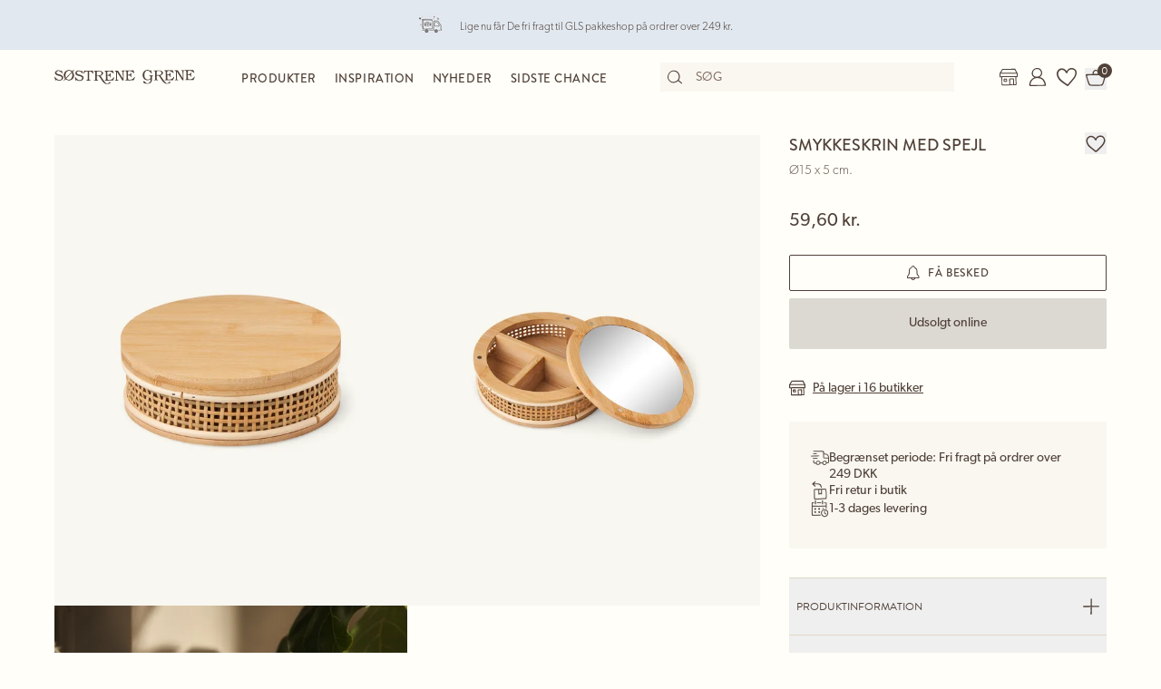

--- FILE ---
content_type: text/html; charset=utf-8
request_url: https://sostrenegrene.com/da/produkter/accessories/smykkeskrin-med-spejl-p-46f9963e
body_size: 15207
content:

<!DOCTYPE html>
<html lang="da">
<head>
    <meta charset="utf-8">
    <meta http-equiv="X-UA-Compatible" content="IE=edge">
    <meta name="viewport" content="width=device-width, initial-scale=1">
    <title>Smykkeskrin med spejl | &#xD8;15 x 5 cm. | Nature</title>
    <meta property="og:locale" content="da_dk" />
    <meta property="og:site_name" content="Søstrene Grene" />
    <meta name="p:domain_verify" content="b72a268b193765c834c2a4f9f88ba8ff" />
    <meta property="fb:app_id" content="1956948844558260" />
    
        <meta name="google-site-verification" content="FTcsc7Tn2W5UCkaf-JiJrPi5j_6VWkD3st31O03F8rM" />

        <script type="text/javascript">
            window.cookieInformationCustomConfig = {
                acceptFrequency: 180,
                declineFrequency: 14
            };
        </script>
        <script id="CookieConsent" data-culture="DA" src="https://policy.cookieinformation.com/uc.js" data-cbid="dc0519fa-f470-41d7-8153-6108cb88a31e" type="text/javascript"></script>
        <!-- Google Tag Manager -->
        <script>
            window._etmc = window._etmc || [];
            window.dataLayer = window.dataLayer || [];
            function gtag() {
                dataLayer.push(arguments);
            }
            gtag('consent', 'default', {
                ad_storage: 'denied',
                analytics_storage: 'denied',
                ad_user_data: 'denied',
                ad_personalization: 'denied',
                wait_for_update: 500,
            });
            gtag('set', 'ads_data_redaction', true);
            gtag('set', 'url_passthrough', true); 

            window.dataLayer.push({
                originalLocation: document.location.protocol + '//' +
                    document.location.hostname +
                    document.location.pathname +
                    document.location.search
            });

            window.dataLayer.push({
                event: 'originalVariables',
                LoggedInState: 'LoggedOut',
                pageType: "productDetails"
            });

            <!-- Google Tag Manager -->
            (function(w,d,s,l,i){w[l]=w[l]||[];w[l].push({'gtm.start':
                    new Date().getTime(),event:'gtm.js'});var f=d.getElementsByTagName(s)[0],
                    j=d.createElement(s),dl=l!='dataLayer'?'&l='+l:'';j.async=true;j.src=
                    'https://www.googletagmanager.com/gtm.js?id=' + i + dl; f.parentNode.insertBefore(j, f);
            })(window, document, 'script', 'dataLayer', 'GTM-PHGK3GG');
        </script>
        <!-- End Google Tag Manager -->


    <script type="text/javascript">
//<![CDATA[
var __jsnlog_configure = function (JL) {
JL.setOptions({"clientIP": "18.191.253.130:54674, 18.191.253.130",
"requestId": "40000287-0001-3600-b63f-84710c7967bb",
"enabled": true,
"maxMessages": 2147483647});
var logger0=JL();
logger0.setOptions({"userAgentRegex": "^((?!FBAN\\/FBIOS).)*$"});
}; try { __jsnlog_configure(JL); } catch(e) {};
//]]>
</script>

    <link rel="apple-touch-icon" sizes="180x180" href="https://assets.sostrenegrene.com/client/dist/favicon/apple-touch-icon.png">
    <link rel="icon" type="image/png" sizes="32x32" href="https://assets.sostrenegrene.com/client/dist/favicon/favicon-32x32.png">
    <link rel="icon" type="image/png" sizes="16x16" href="https://assets.sostrenegrene.com/client/dist/favicon/favicon-16x16.png">
    <link rel="manifest" href="https://assets.sostrenegrene.com/client/dist/favicon/site.webmanifest">
    <link rel="mask-icon" href="https://assets.sostrenegrene.com/client/dist/favicon/safari-pinned-tab.svg" color="#504139">
    <link rel="shortcut icon" href="https://assets.sostrenegrene.com/client/dist/favicon/favicon.ico">
    <meta name="msapplication-TileColor" content="#fffef7">
    <meta name="msapplication-config" content="https://assets.sostrenegrene.com/client/dist/favicon/browserconfig.xml">
    <meta name="theme-color" content="#fffef7">
    <link rel="prefetch" href="https://use.typekit.net/lcb5gkz.css" as="style">
    <link rel="stylesheet" href="https://use.typekit.net/lcb5gkz.css">
        <link rel="dns-prefetch" href="https://use.typekit.net" crossorigin>
        <link rel="preconnect" href="https://use.typekit.net" crossorigin>
        <link rel="dns-prefetch" href="https://p.typekit.net" crossorigin>
        <link rel="preconnect" href="https://p.typekit.net" crossorigin>
        <link rel="dns-prefetch" href="https://hello.myfonts.net" crossorigin>
        <link rel="preconnect" href="https://hello.myfonts.net" crossorigin>
        <link rel="dns-prefetch" href="https://cookieinformation.com" crossorigin>
        <link rel="preconnect" href="https://cookieinformation.com" crossorigin>
        <link rel="dns-prefetch" href="https://policy.cookieinformation.com" crossorigin>
        <link rel="preconnect" href="https://policy.cookieinformation.com" crossorigin>
        <link rel="dns-prefetch" href="https://policy.app.cookieinformation.com" crossorigin>
        <link rel="preconnect" href="https://policy.app.cookieinformation.com" crossorigin>
        <link rel="dns-prefetch" href="https://assets.sostrenegrene.com" crossorigin>
        <link rel="preconnect" href="https://assets.sostrenegrene.com" crossorigin>
        <link rel="dns-prefetch" href="https://assets.sostrenegrene.com" crossorigin>
        <link rel="preconnect" href="https://assets.sostrenegrene.com" crossorigin>
        <link rel="dns-prefetch" href="https://s.pinimg.com" crossorigin>
        <link rel="preconnect" href="https://s.pinimg.com" crossorigin>
        <link rel="dns-prefetch" href="https://ct.pinterest.com" crossorigin>
        <link rel="preconnect" href="https://ct.pinterest.com" crossorigin>
        <link rel="dns-prefetch" href="https://connect.facebook.net" crossorigin>
        <link rel="preconnect" href="https://connect.facebook.net" crossorigin>
        <link rel="dns-prefetch" href="https://www.facebook.com" crossorigin>
        <link rel="preconnect" href="https://www.facebook.com" crossorigin>
        <link rel="dns-prefetch" href="https://track.adform.net" crossorigin>
        <link rel="preconnect" href="https://track.adform.net" crossorigin>
        <link rel="dns-prefetch" href="https://www.google.dk" crossorigin>
        <link rel="preconnect" href="https://www.google.dk" crossorigin>
        <link rel="dns-prefetch" href="https://www.google-analytics.com" crossorigin>
        <link rel="preconnect" href="https://www.google-analytics.com" crossorigin>
        <link rel="dns-prefetch" href="https://analytics.google.com" crossorigin>
        <link rel="preconnect" href="https://analytics.google.com" crossorigin>
        <link rel="dns-prefetch" href="https://stats.g.doubleclick.net" crossorigin>
        <link rel="preconnect" href="https://stats.g.doubleclick.net" crossorigin>
        <link rel="dns-prefetch" href="https://www.google.com" crossorigin>
        <link rel="preconnect" href="https://www.google.com" crossorigin>
        <link rel="dns-prefetch" href="https://www.googletagmanager.com" crossorigin>
        <link rel="preconnect" href="https://www.googletagmanager.com" crossorigin>
        <link rel="dns-prefetch" href="https://siteimproveanalytics.com" crossorigin>
        <link rel="preconnect" href="https://siteimproveanalytics.com" crossorigin>
            <link rel="preload" as="script" href="https://assets.sostrenegrene.com/client/dist/assets/main-BrrrDDNT.js" crossorigin />
            <link rel="stylesheet" href="https://assets.sostrenegrene.com/client/dist/assets/index-CPJLypQF.css" />

    <script type="text/javascript" src="/da-DK/70E842CC0A63E22CD3B0E72BF4EC92CF/dictionary.js"></script>
    <script type="text/javascript" src="/da-DK/737f2c76342045c2ae124c2835f1d32a/legal.js"></script>
    <script type="text/javascript">
            window.mParticle = {
                config: {
                    isDevelopmentMode: false,
                    identityCallback: function (result) { },
                    dataPlan: {
                        planId: 'web',
                        planVersion: 1
                    },
                    v1SecureServiceUrl: 'mp.sostrenegrene.com/webevents/v1/JS/',
                    v2SecureServiceUrl: 'mp.sostrenegrene.com/webevents/v2/JS/',
                    v3SecureServiceUrl: 'mp.sostrenegrene.com/webevents/v3/JS/',
                    configUrl: 'mp.sostrenegrene.com/tags/JS/v2/',
                    identityUrl: 'mp.sostrenegrene.com/identity/v1/',
                    aliasUrl: 'mp.sostrenegrene.com/webevents/v1/identity/'
                },
            };
            (function (t) { window.mParticle = window.mParticle || {}; window.mParticle.EventType = { Unknown: 0, Navigation: 1, Location: 2, Search: 3, Transaction: 4, UserContent: 5, UserPreference: 6, Social: 7, Other: 8 }; window.mParticle.eCommerce = { Cart: {} }; window.mParticle.Identity = {}; window.mParticle.config = window.mParticle.config || {}; window.mParticle.config.rq = []; window.mParticle.config.snippetVersion = 2.3; window.mParticle.ready = function (t) { window.mParticle.config.rq.push(t) }; var e = ["endSession", "logError", "logBaseEvent", "logEvent", "logForm", "logLink", "logPageView", "setSessionAttribute", "setAppName", "setAppVersion", "setOptOut", "setPosition", "startNewSession", "startTrackingLocation", "stopTrackingLocation"]; var o = ["setCurrencyCode", "logCheckout"]; var i = ["identify", "login", "logout", "modify"]; e.forEach(function (t) { window.mParticle[t] = n(t) }); o.forEach(function (t) { window.mParticle.eCommerce[t] = n(t, "eCommerce") }); i.forEach(function (t) { window.mParticle.Identity[t] = n(t, "Identity") }); function n(e, o) { return function () { if (o) { e = o + "." + e } var t = Array.prototype.slice.call(arguments); t.unshift(e); window.mParticle.config.rq.push(t) } } var dpId, dpV, config = window.mParticle.config, env = config.isDevelopmentMode ? 1 : 0, dbUrl = "?env=" + env, dataPlan = window.mParticle.config.dataPlan; dataPlan && (dpId = dataPlan.planId, dpV = dataPlan.planVersion, dpId && (dpV && (dpV < 1 || dpV > 1e3) && (dpV = null), dbUrl += "&plan_id=" + dpId + (dpV ? "&plan_version=" + dpV : ""))); var mp = document.createElement("script"); mp.type = "text/javascript"; mp.async = true; mp.src = "https://mp.sostrenegrene.com/tags/JS/v2/" + t + "/mparticle.js" + dbUrl; var c = document.getElementsByTagName("script")[0]; c.parentNode.insertBefore(mp, c) }
        )("eu1-749e7f6b5e5e6f438c8e26b1772ce4a0");
    </script>

    <script>
        try {
            document.fonts.forEach(function (f) {
                f.family.indexOf('Serendipity') !== -1 && f.load();
            });
        } catch (e) { }
    </script>
</head>
<body class="bg-white-100">
    <script>
        window.vertica = {
            pageData: {"messages":{"productIds":null},"entity":{"id":173479,"provider":"pim"},"metadata":{"navigationTitle":"Smykkeskrin med spejl","seoTitle":"Smykkeskrin med spejl | Ø15 x 5 cm. | Nature","seoDescription":"Skattekiste","seoImage":null,"url":"https://sostrenegrene.com/da/produkter/accessories/smykkeskrin-med-spejl-p-46f9963e","index":false,"id":"46f9963e","languages":[{"language":"da-DK","url":"https://sostrenegrene.com/da/produkter/accessories/smykkeskrin-med-spejl-p-46f9963e"},{"language":"en-GB","url":"https://sostrenegrene.com/en-gb/products/accessories/jewellery-box-with-mirror-p-46f9963e"},{"language":"fr-FR","url":"https://sostrenegrene.com/fr/produits/accessoires/boite-a-bijoux-avec-miroir-p-46f9963e"},{"language":"nl-NL","url":"https://sostrenegrene.com/nl/producten/accessoires/sieradendoos-met-spiegel-p-46f9963e"},{"language":"nl-BE","url":"https://sostrenegrene.com/nl-be/producten/accessoires/sieradendoos-met-spiegel-p-46f9963e"},{"language":"fr-BE","url":"https://sostrenegrene.com/fr-be/produits/accessoires/boite-a-bijoux-avec-miroir-p-46f9963e"},{"language":"nb-NO","url":"https://sostrenegrene.com/no/produkter/tilbehoer/smykkeskrin-med-speil-p-46f9963e"},{"language":"sv-SE","url":"https://sostrenegrene.com/se/produkter/accessoarer/smyckeskrin-med-spegel-p-46f9963e"},{"language":"fi-FI","url":"https://sostrenegrene.com/fi/tuotteet/asusteet/korurasia-peililla-p-46f9963e"},{"language":"en-IE","url":"https://sostrenegrene.com/ie/products/accessories/jewellery-box-with-mirror-p-46f9963e"},{"language":"fr-CH","url":"https://sostrenegrene.com/fr-ch/produits/accessoires/boite-a-bijoux-avec-miroir-p-46f9963e"},{"language":"de-CH","url":"https://sostrenegrene.com/de-ch/produkte/accessoires/schmuckschatulle-mit-spiegel-p-46f9963e"},{"language":"de-DE","url":"https://sostrenegrene.com/de/produkte/accessoires/schmuckschatulle-mit-spiegel-p-46f9963e"},{"language":"de-AT","url":"https://sostrenegrene.com/at/produkte/accessoires/schmuckschatulle-mit-spiegel-p-46f9963e"}]},"tracking":{"contentTypeId":1067,"contentId":1069,"contentGroupName":"productDetails_Product","contentGroupId":"1067_1069"},"navigation":{"breadcrumb":[{"name":"Søstrene Grene","url":"/da"},{"name":"Produkter","url":"/da/produkter"},{"name":"Accessories","url":"/da/produkter/accessories-c-8308"}],"fullBreadCrumb":[{"name":"Søstrene Grene","url":"/da"},{"name":"Produkter","url":"/da/produkter"},{"name":"Accessories","url":"/da/produkter/accessories-c-8308"},{"name":"Smykker","url":"/da/produkter/smykker-c-8409"},{"name":"Smykkeopbevaring","url":"/da/produkter/smykkeopbevaring-c-8421"}]},"showChatbot":true,"showWatermelonChatbot":true,"isKreaContext":false,"jsonContent":{"alias":"productDetails","content":{"details":{"id":"46f9963e","identifiers":{"pim":173479,"categories":["6","61","615"],"series":null,"brand":null},"name":"Smykkeskrin med spejl","subtitle":"Ø15 x 5 cm.","favoritedBy":null,"description":"Søstrenes smykkeæske er lavet af FSC®-certificeret bambus samt glas og plastik. Det har et lille spejl, som De kan beundre Deres smukke selv i.","annaAndClaraText":{"title":"Skattekiste","description":"\"Et skønt og blødt smykkeskrin med en luksuriøs fornemmelse,\" smiler Clara og lægger et par af sine halskæder og ringe i skrinet."},"seriesId":null,"brand":null,"availability":{"status":4,"availableAt":null},"uniqueSellingPoints":[{"type":"FreeShipping","logo":{"svg":{"focalPoint":{"left":0.59619140625,"top":0.44791666666666669},"map":null,"width":96,"height":96,"aspectRatio":1.0,"extension":null,"config":null,"videoId":null,"altText":null,"type":0,"imageType":0,"mediaUrlConfig":{"cdnBaseUrl":"https://contenthub-media.sostrenegrene.com/cdn-cgi/image","sourceUrl":"media/vznjos35/png_delivery.png"},"id":0,"name":null,"url":"https://grene-prod-contenthub-media.azureedge.net/vznjos35/png_delivery.png"},"png":{"focalPoint":{"left":0.59619140625,"top":0.44791666666666669},"map":null,"width":96,"height":96,"aspectRatio":1.0,"extension":null,"config":null,"videoId":null,"altText":null,"type":0,"imageType":0,"mediaUrlConfig":{"cdnBaseUrl":"https://contenthub-media.sostrenegrene.com/cdn-cgi/image","sourceUrl":"media/vznjos35/png_delivery.png"},"id":0,"name":null,"url":"https://grene-prod-contenthub-media.azureedge.net/vznjos35/png_delivery.png"}},"text":"Begrænset periode: Fri fragt på ordrer over 249 DKK","link":null,"trackingId":"freeShippingUsp"},{"type":"FreeReturnToStore","logo":{"svg":{"focalPoint":{"left":0.5,"top":0.5},"map":null,"width":96,"height":96,"aspectRatio":1.0,"extension":null,"config":null,"videoId":null,"altText":null,"type":0,"imageType":0,"mediaUrlConfig":{"cdnBaseUrl":"https://contenthub-media.sostrenegrene.com/cdn-cgi/image","sourceUrl":"media/nuup1tot/png-return.png"},"id":0,"name":null,"url":"https://grene-prod-contenthub-media.azureedge.net/nuup1tot/png-return.png"},"png":{"focalPoint":{"left":0.5,"top":0.5},"map":null,"width":96,"height":96,"aspectRatio":1.0,"extension":null,"config":null,"videoId":null,"altText":null,"type":0,"imageType":0,"mediaUrlConfig":{"cdnBaseUrl":"https://contenthub-media.sostrenegrene.com/cdn-cgi/image","sourceUrl":"media/nuup1tot/png-return.png"},"id":0,"name":null,"url":"https://grene-prod-contenthub-media.azureedge.net/nuup1tot/png-return.png"}},"text":"Fri retur i butik","link":null,"trackingId":"FreeReturninStoreUsp"},{"type":"All","logo":{"svg":{"focalPoint":{"left":0.5,"top":0.5},"map":null,"width":96,"height":96,"aspectRatio":1.0,"extension":null,"config":null,"videoId":null,"altText":null,"type":0,"imageType":0,"mediaUrlConfig":{"cdnBaseUrl":"https://contenthub-media.sostrenegrene.com/cdn-cgi/image","sourceUrl":"media/35bl55f4/png-calender-time.png"},"id":0,"name":null,"url":"https://grene-prod-contenthub-media.azureedge.net/35bl55f4/png-calender-time.png"},"png":{"focalPoint":{"left":0.5,"top":0.5},"map":null,"width":96,"height":96,"aspectRatio":1.0,"extension":null,"config":null,"videoId":null,"altText":null,"type":0,"imageType":0,"mediaUrlConfig":{"cdnBaseUrl":"https://contenthub-media.sostrenegrene.com/cdn-cgi/image","sourceUrl":"media/35bl55f4/png-calender-time.png"},"id":0,"name":null,"url":"https://grene-prod-contenthub-media.azureedge.net/35bl55f4/png-calender-time.png"}},"text":"1-3 dages levering","link":null,"trackingId":"DeliveryDaysUsp"}],"information":[{"name":"LeveringOgReturnering","title":"Levering og returnering","sections":[{"value":"<p>Forventet leveringstid fra ordreafgivelse er 1-3 hverdage. Vi leverer kun i Danmark, dog ikke Grønland og Færøerne. <br><br>Den forventede leveringstid kan variere i spidsbelastningsperioder. <br><br>Pakken kan også afhentes ved Søstrene Grenes webshop i Viby J.</p>","icons":null,"links":[{"url":"https://sostrenegrene.com/da/kundeservice/levering","text":"Læs mere","type":0,"anchorOrQuerystring":null,"target":null}],"type":2,"header":"Levering"},{"value":"<p>De kan returnere Deres onlinekøb i op til 30 dage, efter De har modtaget varerne. De står selv for betaling af returfragten. <br><br>Ved brug af den medsendte returlabel fratrækkes 34,95 kr. Deres tilgodehavende.<br><br>Det er også muligt at returnere varer, som er købt online, i vores fysiske butikker. Husk i så fald at medbringe Deres udfyldte returseddel.<br><br>Madvarer byttes ikke af hensyn til hygiejne.</p>\n<p>&nbsp;</p>\n<p>Husk, at De kan bytte julegaver købt i Søstrene Grene i perioden 22. oktober til og med 23. december i indeværende år helt frem til den 15. januar i det nye år.</p>","icons":null,"links":[{"url":"https://sostrenegrene.com/da/kundeservice/returnering-og-reklamation","text":"Læs mere","type":0,"anchorOrQuerystring":null,"target":null}],"type":2,"header":"Returnering"}],"trackingId":"accordionDeliveryReturnConditions"},{"name":"OmSøstreneGrene","title":"Om Søstrene Grene","sections":[{"value":"<p>Søstrene Grene er en danskejet virksomhed med mere end 300 butikker verden over. De fiktive søstre, Anna og Clara, har været en del af fortællingen lige siden butikkens grundlæggelse i 1973.<br><br>Vi tilbyder et bredt udvalg af blandt andet boliginteriør, køkkenudstyr og hobbyartikler – med rødder i skandinavisk design og til altid venlige priser.</p>","icons":null,"links":[{"url":"https://sostrenegrene.com/da/anna-og-clara","text":"Læs mere","type":0,"anchorOrQuerystring":null,"target":null}],"type":2,"header":"Velkommen hos Søstrene Grene"}],"trackingId":"about-sosg-test"}],"variantInfo":null,"variants":[{"sku":"516720-001","isFavorite":null,"availability":{"status":4,"availableAt":null},"pricing":{"vat":{"amount":25.0,"formatted":"25 %"},"unit":{"amount":59.6,"formatted":"59,60 kr."},"comparison":null,"ecoCharge":null,"package":null,"packageComparison":null,"packageDescriptionLabel":null},"inventory":{"inStock":0,"description":null,"state":20,"inStores":{"status":0,"description":"På lager i 16 butikker"},"productId":"46f9963e","sku":"516720-001"},"color":{"type":0,"name":"Nature","luminance":1,"codes":["#B6946C"]},"media":[{"focalPoint":null,"map":null,"width":4032,"height":5376,"aspectRatio":0.75,"extension":null,"config":null,"videoId":null,"altText":null,"type":0,"imageType":1,"mediaUrlConfig":{"cdnBaseUrl":"https://media.sostrenegrene.com/cdn-cgi/image","sourceUrl":"catalog/176572-1-516720-001_pack_a.png"},"id":0,"name":null,"url":"https://grene-prod-omni.azureedge.net/catalog/176572-1-516720-001_pack_a.png"},{"focalPoint":null,"map":null,"width":4810,"height":6413,"aspectRatio":0.75,"extension":null,"config":null,"videoId":null,"altText":null,"type":0,"imageType":1,"mediaUrlConfig":{"cdnBaseUrl":"https://media.sostrenegrene.com/cdn-cgi/image","sourceUrl":"catalog/176635-1-516720-001_pack_b.png"},"id":0,"name":null,"url":"https://grene-prod-omni.azureedge.net/catalog/176635-1-516720-001_pack_b.png"},{"focalPoint":null,"map":null,"width":5002,"height":6669,"aspectRatio":0.75,"extension":null,"config":null,"videoId":null,"altText":null,"type":0,"imageType":2,"mediaUrlConfig":{"cdnBaseUrl":"https://media.sostrenegrene.com/cdn-cgi/image","sourceUrl":"catalog/176982-1-516720-001_miljo_a.jpg"},"id":0,"name":null,"url":"https://grene-prod-omni.azureedge.net/catalog/176982-1-516720-001_miljo_a.jpg"}],"information":[{"name":"ProductInformation","title":"Produktinformation","sections":[{"value":[{"value":{"amount":5.0,"unit":"Centimeter","formatted":"5 cm"},"key":"Højde","type":6},{"value":{"amount":15.0,"unit":"Centimeter","formatted":"15 cm"},"key":"Diameter","type":6},{"value":{"amount":277.0,"unit":"Gram","formatted":"277 g"},"key":"Nettovægt","type":6}],"type":0,"header":"Produktmål"},{"value":"Søstrenes smykkeæske er lavet af FSC®-certificeret bambus samt glas og plastik. Det har et lille spejl, som De kan beundre Deres smukke selv i.","icons":null,"links":null,"type":2,"header":"Produktbeskrivelse"},{"value":[{"value":["Nature"],"key":"Farve","type":1},{"value":["Plastik","Jern","Bambus","Rattan"],"key":"Materialer","type":1},{"value":"CN","key":"Produktionsland","type":0},{"value":{"amount":277.0,"unit":"Gram","formatted":"277 g"},"key":"Nettovægt","type":6},{"value":"516720-001","key":"Varenummer","type":0}],"type":0,"header":"Specifikationer"}],"trackingId":"accordionProductInformation"}],"labelling":[{"category":0,"name":"Certificeringer","labels":[{"description":"FSC® 100% Bamboo garanterer, at produktet er produceret af bambus, som udelukkende stammer fra bambusplantager, som er FSC-certificeret og drevet på ansvarlig vis.","link":{"url":"https://sostrenegrene.com/da/ansvarlighed/produkter","text":"Læs mere","type":0,"anchorOrQuerystring":null,"target":null},"type":0,"icon":{"focalPoint":null,"map":null,"width":172,"height":192,"aspectRatio":0.9,"extension":null,"config":null,"videoId":null,"altText":null,"type":0,"imageType":1,"mediaUrlConfig":{"cdnBaseUrl":"https://media.sostrenegrene.com/cdn-cgi/image","sourceUrl":"catalog/156119-2-fsc.png"},"id":0,"name":null,"url":"https://grene-prod-omni.azureedge.net/catalog/156119-2-fsc.png"},"name":"FSC® 100% Bamboo","subtitle":"FSC® 100% Bamboo","caption":null,"customLabelText":null,"id":"FSCBamboo"}]}],"ecoCharge":null,"sortedMedia":[{"focalPoint":null,"map":null,"width":4032,"height":5376,"aspectRatio":0.75,"extension":null,"config":null,"videoId":null,"altText":null,"type":0,"imageType":1,"mediaUrlConfig":{"cdnBaseUrl":"https://media.sostrenegrene.com/cdn-cgi/image","sourceUrl":"catalog/176572-1-516720-001_pack_a.png"},"id":0,"name":null,"url":"https://grene-prod-omni.azureedge.net/catalog/176572-1-516720-001_pack_a.png"},{"focalPoint":null,"map":null,"width":4810,"height":6413,"aspectRatio":0.75,"extension":null,"config":null,"videoId":null,"altText":null,"type":0,"imageType":1,"mediaUrlConfig":{"cdnBaseUrl":"https://media.sostrenegrene.com/cdn-cgi/image","sourceUrl":"catalog/176635-1-516720-001_pack_b.png"},"id":0,"name":null,"url":"https://grene-prod-omni.azureedge.net/catalog/176635-1-516720-001_pack_b.png"},{"focalPoint":null,"map":null,"width":5002,"height":6669,"aspectRatio":0.75,"extension":null,"config":null,"videoId":null,"altText":null,"type":0,"imageType":2,"mediaUrlConfig":{"cdnBaseUrl":"https://media.sostrenegrene.com/cdn-cgi/image","sourceUrl":"catalog/176982-1-516720-001_miljo_a.jpg"},"id":0,"name":null,"url":"https://grene-prod-omni.azureedge.net/catalog/176982-1-516720-001_miljo_a.jpg"}],"variantName":"Nature","seoTitle":"Smykkeskrin med spejl | Ø15 x 5 cm. | Nature","notForSale":false,"fetchRecommendationsOnVariantChange":false,"allowRemindMe":true,"productModules":[]}],"additionalShippingInfo":null,"projects":[],"tracking":{"categoryIds":["6","61","615"],"primaryCategoryId":"615","shortDescription":"Skattekiste","shortDescriptionLength":11,"descriptionLength":143,"brand":null,"labelling":"FSCBamboo","categoryLevel1":"Accessories","categoryLevel2":"Jewellery","categoryLevel3":"Jewellery storage"},"marketNames":{"da-DK":"Smykkeskrin med spejl","en-GB":"Jewellery box with mirror","fr-FR":"Boîte à bijoux avec miroir","nl-NL":"Sieradendoos met spiegel","nl-BE":"Sieradendoos met spiegel","fr-BE":"Boîte à bijoux avec miroir","nb-NO":"Smykkeskrin med speil","sv-SE":"Smyckeskrin med spegel","fi-FI":"Korurasia peilillä","en-IE":"Jewellery box with mirror","fr-CH":"Boîte à bijoux avec miroir","de-CH":"Schmuckschatulle mit Spiegel","de-DE":"Schmuckschatulle mit Spiegel","de-AT":"Schmuckschatulle mit Spiegel"},"categoryIds":["6","61","615"],"campaignIds":[21000],"directUrl":"/da/produkter/accessories/smykkeskrin-med-spejl-p-46f9963e","hrefLangUrls":{"da-DK":"https://sostrenegrene.com/da/produkter/accessories/smykkeskrin-med-spejl-p-46f9963e","en-GB":"https://sostrenegrene.com/en-gb/products/accessories/jewellery-box-with-mirror-p-46f9963e","fr-FR":"https://sostrenegrene.com/fr/produits/accessoires/boite-a-bijoux-avec-miroir-p-46f9963e","nl-NL":"https://sostrenegrene.com/nl/producten/accessoires/sieradendoos-met-spiegel-p-46f9963e","nl-BE":"https://sostrenegrene.com/nl-be/producten/accessoires/sieradendoos-met-spiegel-p-46f9963e","fr-BE":"https://sostrenegrene.com/fr-be/produits/accessoires/boite-a-bijoux-avec-miroir-p-46f9963e","nb-NO":"https://sostrenegrene.com/no/produkter/tilbehoer/smykkeskrin-med-speil-p-46f9963e","sv-SE":"https://sostrenegrene.com/se/produkter/accessoarer/smyckeskrin-med-spegel-p-46f9963e","fi-FI":"https://sostrenegrene.com/fi/tuotteet/asusteet/korurasia-peililla-p-46f9963e","en-IE":"https://sostrenegrene.com/ie/products/accessories/jewellery-box-with-mirror-p-46f9963e","fr-CH":"https://sostrenegrene.com/fr-ch/produits/accessoires/boite-a-bijoux-avec-miroir-p-46f9963e","de-CH":"https://sostrenegrene.com/de-ch/produkte/accessoires/schmuckschatulle-mit-spiegel-p-46f9963e","de-DE":"https://sostrenegrene.com/de/produkte/accessoires/schmuckschatulle-mit-spiegel-p-46f9963e","de-AT":"https://sostrenegrene.com/at/produkte/accessoires/schmuckschatulle-mit-spiegel-p-46f9963e"},"fullCategoryList":[{"6":{"pimId":"6","name":"Accessories","parentCategoryId":null,"url":"/da/produkter/accessories/","urlIdentifier":"-c-8308","hrefLangDictionary":{"da-DK":"/da/produkter/accessories/","de-DE":"/de/produkte/accessoires/","fr-FR":"/fr/produits/accessoires/","nb-NO":"/no/produkter/tilbehoer/","nl-NL":"/nl/producten/accessoires/","sv-SE":"/se/produkter/accessoarer/","en-GB":"/en-gb/products/accessories/","de-AT":"/at/produkte/accessoires/","de-CH":"/de-ch/produkte/accessoires/","en-IE":"/ie/products/accessories/","fr-BE":"/fr-be/produits/accessoires/","fr-CH":"/fr-ch/produits/accessoires/","nl-BE":"/nl-be/producten/accessoires/","fi-FI":"/fi/tuotteet/asusteet/"}},"61":{"pimId":"61","name":"Smykker","parentCategoryId":"6","url":"/da/produkter/smykker/","urlIdentifier":"-c-8409","hrefLangDictionary":{"da-DK":"/da/produkter/smykker/","de-DE":"/de/produkte/schmuck/","fr-FR":"/fr/produits/bijoux/","nb-NO":"/no/produkter/smykker/","nl-NL":"/nl/producten/sieraden/","sv-SE":"/se/produkter/smycken/","en-GB":"/en-gb/products/jewellery/","de-AT":"/at/produkte/schmuck/","de-CH":"/de-ch/produkte/schmuck/","en-IE":"/ie/products/jewellery/","fr-BE":"/fr-be/produits/bijoux/","fr-CH":"/fr-ch/produits/bijoux/","nl-BE":"/nl-be/producten/sieraden/","fi-FI":"/fi/tuotteet/korut/"}},"615":{"pimId":"615","name":"Smykkeopbevaring","parentCategoryId":"61","url":"/da/produkter/smykkeopbevaring/","urlIdentifier":"-c-8421","hrefLangDictionary":{"da-DK":"/da/produkter/smykkeopbevaring/","de-DE":"/de/produkte/schmuckaufbewahrung/","fr-FR":"/fr/produits/rangement-a-bijoux/","nb-NO":"/no/produkter/smykkeoppbevaring/","nl-NL":"/nl/producten/sieraden-bewaren/","sv-SE":"/se/produkter/smyckefoervaring/","en-GB":"/en-gb/products/jewellery-storage/","de-AT":"/at/produkte/schmuckaufbewahrung/","de-CH":"/de-ch/produkte/schmuckaufbewahrung/","en-IE":"/ie/products/jewellery-storage/","fr-BE":"/fr-be/produits/rangement-a-bijoux/","fr-CH":"/fr-ch/produits/rangement-a-bijoux/","nl-BE":"/nl-be/producten/sieraden-bewaren/","fi-FI":"/fi/tuotteet/korusaeilytys/"}}}],"campaign":null},"supplementaryTitle":null}}},
            searchContext: {"batchSearchResultUrl":"/da/sogning"},
            footerNavigation: {"linkGroupAboveGraphics":[{"title":"Populære temaer","links":[{"name":"Børnefødselsdag","target":null,"url":"/da/inspiration/bornefodselsdag-t-1321"},{"name":"Fastelavn","target":null,"url":"/da/inspiration/fastelavn-t-1322"},{"name":"Halloween","target":null,"url":"/da/inspiration/halloween-t-4598"},{"name":"Påske","target":null,"url":"/da/inspiration/paske-t-4600"},{"name":"Bryllup","target":null,"url":"/da/inspiration/bryllup-t-4597"},{"name":"Barnedåb og babyshower","target":null,"url":"/da/inspiration/barnedab-t-4599"},{"name":"Havefest","target":null,"url":"da/inspiration/havefest-t-4602"},{"name":"Vidunderligt uderum","target":null,"url":"/da/inspiration/vidunderligt-uderum-t-10535"},{"name":"Kreative vægge","target":null,"url":"/da/inspiration/kreative-vaegge-t-10544"},{"name":"Opbevaring og praktik","target":null,"url":"/da/inspiration/opbevaring-og-praktik-t-10539"}],"noFollow":false,"trackingName":""},{"title":"DIY-projekter","links":[{"name":"Strik","target":null,"url":"/da/inspiration/strik-h-1712"},{"name":"Hækling","target":null,"url":"/da/inspiration/haekling-h-4796"},{"name":"Gaveindpakning","target":null,"url":"/da/inspiration/gaveindpakning-h-1405"},{"name":"Interiør og dekoration","target":null,"url":"/da/inspiration/interior-og-dekoration-h-1387"},{"name":"Kreativ med børn","target":null,"url":"/da/inspiration/kreativ-med-born-h-1619"},{"name":"Nål og tråd","target":null,"url":"/da/inspiration/nal-og-trad-h-4801"},{"name":"Smykker og accessories","target":null,"url":"/da/inspiration/smykker-og-accessories-h-1372"},{"name":"Kreativt genbrug","target":null,"url":"/da/inspiration/kreativt-genbrug-h-4794"},{"name":"Mal og tegn","target":null,"url":"/da/inspiration/mal-og-tegn-h-4750"},{"name":"Strygeperler","target":null,"url":"/da/inspiration/strygeperler-h-4816"}],"noFollow":false,"trackingName":""}],"graphicsDesktop":{"focalPoint":{"left":0.5,"top":0.5},"map":null,"width":0,"height":0,"aspectRatio":null,"extension":"svg","config":null,"videoId":null,"altText":null,"type":3,"imageType":null,"mediaUrlConfig":{"cdnBaseUrl":"https://assets.sostrenegrene.com/cdn-cgi/image","sourceUrl":"media/uzwdwfs0/footer_desktop_2024.svg"},"id":23486,"name":"Footer Desktop 2024","url":"https://assets.sostrenegrene.com/media/uzwdwfs0/footer_desktop_2024.svg"},"graphicsMobile":{"focalPoint":{"left":0.5,"top":0.5},"map":null,"width":0,"height":0,"aspectRatio":null,"extension":"svg","config":null,"videoId":null,"altText":null,"type":3,"imageType":null,"mediaUrlConfig":{"cdnBaseUrl":"https://assets.sostrenegrene.com/cdn-cgi/image","sourceUrl":"media/45be1guy/footer_mobil_2024.svg"},"id":23487,"name":"Footer Mobil 2024","url":"https://assets.sostrenegrene.com/media/45be1guy/footer_mobil_2024.svg"},"linkGroupBelowGraphics":[{"title":"Shop","links":[{"name":"Bolig","target":"","url":"https://sostrenegrene.com/da/produkter/bolig-c-8239"},{"name":"Kreativitet","target":"","url":"https://sostrenegrene.com/da/produkter/kreativitet-c-8304"},{"name":"Fest","target":"","url":"https://sostrenegrene.com/da/produkter/fest-c-8305"},{"name":"Kontorartikler","target":"","url":"https://sostrenegrene.com/da/produkter/kontorartikler-c-8306"},{"name":"Børn","target":"","url":"https://sostrenegrene.com/da/produkter/born-c-8307"},{"name":"Accessories","target":"","url":"https://sostrenegrene.com/da/produkter/accessories-c-8308"},{"name":"Mad og drikke","target":"","url":"https://sostrenegrene.com/da/produkter/mad-og-drikke-c-8309"},{"name":"Skønhed","target":"","url":"https://sostrenegrene.com/da/produkter/skonhed-c-8310"},{"name":"Fortrinlige kup","target":null,"url":"/da/landing/fortrinlige-kup"},{"name":"Rum","target":null,"url":"https://sostrenegrene.com/da/rum"},{"name":"Sidste chance","target":null,"url":"/da/landing/sidste-chance"},{"name":"Jul","target":"","url":"https://sostrenegrene.com/da/produkter/jul-c-8574"},{"name":"Påske","target":"","url":"https://sostrenegrene.com/da/produkter/paske-c-10507"}],"noFollow":false,"trackingName":""},{"title":"Følg Anna og Clara","links":[{"name":"Facebook","target":"_blank","url":"https://www.facebook.com/sostrenegreneDK"},{"name":"Pinterest","target":"_blank","url":"https://www.pinterest.com/sostrenegrenes/"},{"name":"Instagram","target":"_blank","url":"https://www.instagram.com/sostrenegrene"},{"name":"TikTok","target":"_blank","url":"https://www.tiktok.com/@sostrenegrene"},{"name":"LinkedIn","target":"_blank","url":"https://www.linkedin.com/company/sostrene-grenes-import-a-s"},{"name":"YouTube","target":null,"url":"https://www.youtube.com/user/sostrenegrene"},{"name":"Threads","target":null,"url":"https://www.threads.net/@sostrenegrene"}],"noFollow":false,"trackingName":""},{"title":"Søstrene Grene","links":[{"name":"Anna og Clara","target":null,"url":"/da/anna-og-clara"},{"name":"Ansvarlighed","target":null,"url":"/da/ansvarlighed"},{"name":"Persondatapolitik","target":null,"url":"/da/persondatapolitik"},{"name":"Overensstemmelseserklæringer","target":null,"url":"/da/overensstemmelseserklaeringer"},{"name":"Presse","target":"_blank","url":"https://press.sostrenegrene.com/da"},{"name":"Karriere i butik","target":"_blank","url":"https://jobs.sostrenegrene.com/da"},{"name":"Karriere på HQ","target":"_blank","url":"https://career.sostrenegrene.com/"},{"name":"Tilbagekaldelser","target":"_blank","url":"https://press.sostrenegrene.com/da/tilbagekaldelser"},{"name":"Find butik","target":null,"url":"/da/butikker"},{"name":"Creating Moments","target":"_blank","url":"https://creatingmoments.com/da"},{"name":"Whistleblower","target":null,"url":"/da/whistleblower"}],"noFollow":false,"trackingName":""},{"title":"Kundeservice","links":[{"name":"Kontakt","target":null,"url":"/da/kundeservice"},{"name":"FAQ","target":null,"url":"/da/faq"},{"name":"Levering","target":null,"url":"/da/kundeservice/levering"},{"name":"Reklamation og returnering","target":null,"url":"/da/kundeservice/returnering-og-reklamation"},{"name":"Handelsbetingelser","target":null,"url":"/da/handelsbetingelser"},{"name":"Cookie-politik","target":null,"url":"/da/cookie-politik"},{"name":"Pixel ansvarsfraskrivelse","target":null,"url":"/da/kundeservice/pixel-ansvarsfraskrivelse"},{"name":"Konkurrencevilkår","target":null,"url":"/da/kundeservice/konkurrencevilkar"},{"name":"Smiley-ordningen​","target":null,"url":"/da/ansvarlighed/produkter/smiley-ordningen"},{"name":"B2B","target":null,"url":"/da/landing/b2b"}],"noFollow":false,"trackingName":""}],"appInfoBlockText":"Udforsk Søstrene Grenes app fyldt med inspiration og vidunderlige produkter","appInfoBlockImage":{"focalPoint":{"left":0.5,"top":0.5},"map":null,"width":375,"height":2649,"aspectRatio":null,"extension":"png","config":null,"videoId":null,"altText":"","type":3,"imageType":null,"mediaUrlConfig":{"cdnBaseUrl":"https://assets.sostrenegrene.com/cdn-cgi/image","sourceUrl":"media/cw1bz4pg/dk_app_content_-footer_-web_januar2023.png"},"id":14570,"name":"DK App Content Footer Web Januar2023","url":"https://assets.sostrenegrene.com/media/cw1bz4pg/dk_app_content_-footer_-web_januar2023.png"},"annaAndClaraBlockText":"Mens Anna er kreativ æstetiker, er Clara praktisk og organiseret. Til sammen repræsenterer de to søstre alt det, Søstrene Grene byder på.","annaAndClaraBlockLink":{"name":"Lær Anna og Clara at kende","target":null,"url":"/da/anna-og-clara"},"annaAndClaraBlockTitle":"Mød Anna og Clara"},
            kreaHeaderNavigation: null,
            kreaFooterNavigation: null,
            kreaNewsletterSignupConsentText: "",
            kreaPrivacyPolicyUrl: null,
            isKreaContext: false,
            pageDisclaimer : "",
            serverCultures: [{"name":"Österreich","language":"Deutsch","url":"/at","isoCode":"de-AT"},{"name":"Belgique","language":"Français","url":"/fr-be","isoCode":"fr-BE"},{"name":"België","language":"Nederlands","url":"/nl-be","isoCode":"nl-BE"},{"name":"Schweiz","language":"Deutsch","url":"/de-ch","isoCode":"de-CH"},{"name":"Suisse","language":"Français","url":"/fr-ch","isoCode":"fr-CH"},{"name":"Danmark","language":"Dansk","url":"/da","isoCode":"da-DK"},{"name":"Deutschland","language":"Deutsch","url":"/de","isoCode":"de-DE"},{"name":"Suomi","language":"Suomen kieli","url":"/fi","isoCode":"fi-FI"},{"name":"France","language":"Français","url":"/fr","isoCode":"fr-FR"},{"name":"United Kingdom","language":"English","url":"/en-gb","isoCode":"en-GB"},{"name":"Ireland","language":"English","url":"/ie","isoCode":"en-IE"},{"name":"Nederland","language":"Nederlands","url":"/nl","isoCode":"nl-NL"},{"name":"Norge","language":"Norsk","url":"/no","isoCode":"nb-NO"},{"name":"Sverige","language":"Svenska","url":"/se","isoCode":"sv-SE"}],
            culture: "da-DK",
            language: "da",
            market: "DK",
            enableStoreInventory: true,
            mfl10Enabled: true,
            enableGeoCoding: false,
            enableBackendPurchaseTracking: false,
            enableReceiptHero: true,
            marketUrl: "/da",
            currencyCode: "DKK", 
            storeListUrl: "/da/butikker",
            baseUrl: "sostrenegrene.com",
            cdnUrl: "https://assets.sostrenegrene.com",
            isProduction: true,
            checkoutContext: {
                hasCheckout: true,
                checkoutUrl: "/da/kassen",
                checkoutTermsUrl: "/da/handelsbetingelser",
                disableLoginPromotion: false,
                validatePostalCodeAndCity: true,
                deliveryInfoUrl: "/da/kundeservice/levering",
                footerInformation: [{"icon":"https://assets.sostrenegrene.com/media/tfpmbsht/delivery.svg","title":"Levering og returnering","text":"<p><strong>Levering</strong></p>\n<p>Forventet leveringstid fra ordreafgivelse er 1-3 hverdage. Vi leverer kun i Danmark, dog ikke Grønland og Færøerne. Den forventede leveringstid kan variere i spidsbelastningsperioder. Pakken kan også afhentes ved Søstrene Grenes webshop i Viby J.</p>\n<p><a rel=\"noopener\" href=\"/da/kundeservice/levering\" target=\"_blank\" title=\"Levering\">Læs mere om levering</a></p>\n<p><strong><br>Returnering</strong></p>\n<p>De kan returnere Deres onlinekøb i op til 30 dage, efter De har modtaget varerne. De står selv for betaling af returfragten. Ved brug af den medsendte returlabel fratrækkes 34,95 kr. Deres tilgodehavende. Møbelvarer kan dog returneres uden beregning ved brug af det medsendte returlabel.<br><br>Det er også muligt at returnere varer, som er købt online, i vores fysiske butikker. Husk i så fald at medbringe Deres udfyldte returseddel.</p>\n<p>Madvarer byttes ikke af hensyn til hygiejne.</p>\n<p><a rel=\"noopener\" href=\"/da/kundeservice/returnering-og-reklamation\" target=\"_blank\" title=\"Returnering og reklamation\">Læs mere om returnering</a></p>"},{"icon":"https://assets.sostrenegrene.com/media/g2fo0mdt/lock.svg","title":"Sikkerhed","text":"<p>Når De anvender betalingskort på sostrenegrene.com og i Søstrene Grenes app, er det kun Søstrene Grenes PCI-certificerede samarbejdspartner – og ikke Søstrene Grene – som får adgang til Deres kortoplysninger. Behandling af Deres kortoplysninger er derfor alene en sag mellem Dem og Søstrene Grenes PCI-certificerede samarbejdspartner, selvom det sker, mens De benytter sostrenegrene.com eller Søstrene Grenes app.</p>"}],
                upsaleStepUrl: "/da/kassen/fristende-fund"
            },
            compliancePageUrl: "/da/ansvarlighed/produkter#anchor-z2qguwqu",
            privacyPolicyUrl: "/da/persondatapolitik",
            availableCountries: [{"countryCode":"AL","phonePrefix":"+355","isMarket":false,"postalCodePattern":null,"phoneMinLength":8,"phoneMaxLength":9,"phoneNumberPattern":null,"removeLeadingZero":false},{"countryCode":"AD","phonePrefix":"+376","isMarket":false,"postalCodePattern":null,"phoneMinLength":6,"phoneMaxLength":9,"phoneNumberPattern":null,"removeLeadingZero":false},{"countryCode":"BE","phonePrefix":"+32","isMarket":true,"postalCodePattern":"^[0-9]{4}$","phoneMinLength":8,"phoneMaxLength":10,"phoneNumberPattern":null,"removeLeadingZero":false},{"countryCode":"BA","phonePrefix":"+387","isMarket":false,"postalCodePattern":null,"phoneMinLength":8,"phoneMaxLength":9,"phoneNumberPattern":null,"removeLeadingZero":false},{"countryCode":"BG","phonePrefix":"+359","isMarket":false,"postalCodePattern":null,"phoneMinLength":7,"phoneMaxLength":9,"phoneNumberPattern":null,"removeLeadingZero":false},{"countryCode":"DK","phonePrefix":"+45","isMarket":true,"postalCodePattern":"^[0-9]{4}$","phoneMinLength":8,"phoneMaxLength":8,"phoneNumberPattern":null,"removeLeadingZero":false},{"countryCode":"EE","phonePrefix":"+372","isMarket":false,"postalCodePattern":null,"phoneMinLength":7,"phoneMaxLength":8,"phoneNumberPattern":null,"removeLeadingZero":false},{"countryCode":"FI","phonePrefix":"+358","isMarket":true,"postalCodePattern":"^[0-9]{5}$","phoneMinLength":5,"phoneMaxLength":12,"phoneNumberPattern":null,"removeLeadingZero":false},{"countryCode":"FR","phonePrefix":"+33","isMarket":true,"postalCodePattern":"^[0-9]{5}$","phoneMinLength":9,"phoneMaxLength":10,"phoneNumberPattern":"^(6\\d{8}|7\\d{8}|06\\d{8}|07\\d{8})$","removeLeadingZero":true},{"countryCode":"FO","phonePrefix":"+298","isMarket":true,"postalCodePattern":null,"phoneMinLength":6,"phoneMaxLength":6,"phoneNumberPattern":null,"removeLeadingZero":false},{"countryCode":"GR","phonePrefix":"+30","isMarket":false,"postalCodePattern":null,"phoneMinLength":10,"phoneMaxLength":10,"phoneNumberPattern":null,"removeLeadingZero":false},{"countryCode":"NL","phonePrefix":"+31","isMarket":true,"postalCodePattern":"^[1-9]\\d{3}[\\s-]?[a-zA-Z]{2,}$","phoneMinLength":9,"phoneMaxLength":10,"phoneNumberPattern":null,"removeLeadingZero":false},{"countryCode":"IE","phonePrefix":"+353","isMarket":true,"postalCodePattern":"^[a-zA-Z]\\w{2}\\s?\\w{4}$","phoneMinLength":7,"phoneMaxLength":10,"phoneNumberPattern":null,"removeLeadingZero":false},{"countryCode":"IS","phonePrefix":"+354","isMarket":true,"postalCodePattern":null,"phoneMinLength":7,"phoneMaxLength":9,"phoneNumberPattern":null,"removeLeadingZero":false},{"countryCode":"IT","phonePrefix":"+39","isMarket":false,"postalCodePattern":null,"phoneMinLength":6,"phoneMaxLength":12,"phoneNumberPattern":null,"removeLeadingZero":false},{"countryCode":"XK","phonePrefix":"+383","isMarket":false,"postalCodePattern":null,"phoneMinLength":8,"phoneMaxLength":8,"phoneNumberPattern":null,"removeLeadingZero":false},{"countryCode":"HR","phonePrefix":"+385","isMarket":false,"postalCodePattern":null,"phoneMinLength":8,"phoneMaxLength":9,"phoneNumberPattern":null,"removeLeadingZero":false},{"countryCode":"LV","phonePrefix":"+371","isMarket":false,"postalCodePattern":null,"phoneMinLength":8,"phoneMaxLength":8,"phoneNumberPattern":null,"removeLeadingZero":false},{"countryCode":"LI","phonePrefix":"+423","isMarket":false,"postalCodePattern":null,"phoneMinLength":3,"phoneMaxLength":12,"phoneNumberPattern":null,"removeLeadingZero":false},{"countryCode":"LT","phonePrefix":"+370","isMarket":false,"postalCodePattern":null,"phoneMinLength":8,"phoneMaxLength":8,"phoneNumberPattern":null,"removeLeadingZero":false},{"countryCode":"LU","phonePrefix":"+352","isMarket":false,"postalCodePattern":null,"phoneMinLength":8,"phoneMaxLength":12,"phoneNumberPattern":null,"removeLeadingZero":false},{"countryCode":"MT","phonePrefix":"+356","isMarket":false,"postalCodePattern":null,"phoneMinLength":8,"phoneMaxLength":8,"phoneNumberPattern":null,"removeLeadingZero":false},{"countryCode":"MD","phonePrefix":"+373","isMarket":false,"postalCodePattern":null,"phoneMinLength":8,"phoneMaxLength":8,"phoneNumberPattern":null,"removeLeadingZero":false},{"countryCode":"MC","phonePrefix":"+377","isMarket":false,"postalCodePattern":null,"phoneMinLength":8,"phoneMaxLength":9,"phoneNumberPattern":null,"removeLeadingZero":false},{"countryCode":"ME","phonePrefix":"+382","isMarket":false,"postalCodePattern":null,"phoneMinLength":8,"phoneMaxLength":8,"phoneNumberPattern":null,"removeLeadingZero":false},{"countryCode":"MK","phonePrefix":"+389","isMarket":false,"postalCodePattern":null,"phoneMinLength":8,"phoneMaxLength":8,"phoneNumberPattern":null,"removeLeadingZero":false},{"countryCode":"NO","phonePrefix":"+47","isMarket":true,"postalCodePattern":"^[0-9]{4}$","phoneMinLength":4,"phoneMaxLength":12,"phoneNumberPattern":null,"removeLeadingZero":false},{"countryCode":"PL","phonePrefix":"+48","isMarket":false,"postalCodePattern":null,"phoneMinLength":9,"phoneMaxLength":9,"phoneNumberPattern":null,"removeLeadingZero":false},{"countryCode":"PT","phonePrefix":"+351","isMarket":false,"postalCodePattern":null,"phoneMinLength":9,"phoneMaxLength":9,"phoneNumberPattern":null,"removeLeadingZero":false},{"countryCode":"RO","phonePrefix":"+40","isMarket":false,"postalCodePattern":null,"phoneMinLength":9,"phoneMaxLength":9,"phoneNumberPattern":null,"removeLeadingZero":false},{"countryCode":"SM","phonePrefix":"+378","isMarket":false,"postalCodePattern":null,"phoneMinLength":6,"phoneMaxLength":12,"phoneNumberPattern":null,"removeLeadingZero":false},{"countryCode":"CH","phonePrefix":"+41","isMarket":true,"postalCodePattern":"^[1-9]\\d{3}$","phoneMinLength":9,"phoneMaxLength":9,"phoneNumberPattern":null,"removeLeadingZero":false},{"countryCode":"RS","phonePrefix":"+381","isMarket":false,"postalCodePattern":null,"phoneMinLength":8,"phoneMaxLength":10,"phoneNumberPattern":null,"removeLeadingZero":false},{"countryCode":"SK","phonePrefix":"+421","isMarket":false,"postalCodePattern":null,"phoneMinLength":9,"phoneMaxLength":9,"phoneNumberPattern":null,"removeLeadingZero":false},{"countryCode":"SI","phonePrefix":"+386","isMarket":false,"postalCodePattern":null,"phoneMinLength":8,"phoneMaxLength":8,"phoneNumberPattern":null,"removeLeadingZero":false},{"countryCode":"ES","phonePrefix":"+34","isMarket":false,"postalCodePattern":null,"phoneMinLength":3,"phoneMaxLength":9,"phoneNumberPattern":null,"removeLeadingZero":false},{"countryCode":"GB","phonePrefix":"+44","isMarket":true,"postalCodePattern":"^[A-Za-z]{1,2}[0-9Rr][0-9A-Za-z]? ?[0-9][ABD-HJLNP-UW-Zabd-hjlnp-uw-z]{2}$","phoneMinLength":7,"phoneMaxLength":10,"phoneNumberPattern":null,"removeLeadingZero":false},{"countryCode":"SE","phonePrefix":"+46","isMarket":true,"postalCodePattern":"^\\d{3}\\s?\\d{2}$","phoneMinLength":6,"phoneMaxLength":9,"phoneNumberPattern":null,"removeLeadingZero":false},{"countryCode":"CZ","phonePrefix":"+420","isMarket":false,"postalCodePattern":null,"phoneMinLength":9,"phoneMaxLength":9,"phoneNumberPattern":null,"removeLeadingZero":false},{"countryCode":"DE","phonePrefix":"+49","isMarket":true,"postalCodePattern":"^[0-9]{5}$","phoneMinLength":3,"phoneMaxLength":12,"phoneNumberPattern":null,"removeLeadingZero":false},{"countryCode":"UA","phonePrefix":"+380","isMarket":false,"postalCodePattern":null,"phoneMinLength":9,"phoneMaxLength":9,"phoneNumberPattern":null,"removeLeadingZero":false},{"countryCode":"HU","phonePrefix":"+36","isMarket":false,"postalCodePattern":null,"phoneMinLength":8,"phoneMaxLength":9,"phoneNumberPattern":null,"removeLeadingZero":false},{"countryCode":"AT","phonePrefix":"+43","isMarket":true,"postalCodePattern":"^[0-9]{4}$","phoneMinLength":4,"phoneMaxLength":13,"phoneNumberPattern":null,"removeLeadingZero":false},{"countryCode":"VA","phonePrefix":"+379","isMarket":false,"postalCodePattern":null,"phoneMinLength":6,"phoneMaxLength":12,"phoneNumberPattern":null,"removeLeadingZero":false}],
            userContext: {
                hasLogin: true,
                fbLoginEnabled: true,
                appleLoginEnabled: false,
                loginScreenFooterLinks: [],
                myPageUrl: "/da/min-side",
                myPersonalInformationUrl: "",
                myPageFavoriteProductsUrl: "/da/min-side/gemte-produkter",
                newsletterSignupConsentText: "Ja, send meddelelser med inspiration, kampagner, produkter, begivenheder samt kundeunders&#xF8;gelser. Ved at acceptere, vil De modtage indhold og anbefalinger, tilpasset Dem via e-mail og sms (samt evt. Facebook, Instagram, Google, Youtube og Pinterest). De kan til enhver tid &#xE6;ndre Deres pr&#xE6;ferencer eller afmelde Dem. L&#xE6;s {0}."
            },
            diyListUrl: "/da/diy",
            
            frontendLogging: [],
            paymentProviderSettingsModel:{"environment":"live","clientKey":"live_5HLEW6OIKNF3XBBN7W3UXSSJZUH4HJNP"},
            appContext: {
                appleStoreLink: "https://apps.apple.com/dk/app/s%C3%B8strene-grene/id1574504323",
                googleStoreLink: "https://play.google.com/store/apps/details?id=com.sostrenegrene",
                appleStoreImage: {"focalPoint":{"left":0.5,"top":0.5},"map":null,"width":239,"height":80,"aspectRatio":null,"extension":"png","config":null,"videoId":null,"altText":"","type":3,"imageType":null,"mediaUrlConfig":{"cdnBaseUrl":"https://assets.sostrenegrene.com/cdn-cgi/image","sourceUrl":"media/ltzhh53o/app-store-badge-apple-da.png"},"id":9327,"name":"App.Store.Badge.Apple Da","url":"https://assets.sostrenegrene.com/media/ltzhh53o/app-store-badge-apple-da.png"},
                googleStoreImage: {"focalPoint":{"left":0.5,"top":0.5},"map":null,"width":270,"height":80,"aspectRatio":null,"extension":"png","config":null,"videoId":null,"altText":"","type":3,"imageType":null,"mediaUrlConfig":{"cdnBaseUrl":"https://assets.sostrenegrene.com/cdn-cgi/image","sourceUrl":"media/fucntxpb/app-store-badge-google-da.png"},"id":9328,"name":"App.Store.Badge.Google Da","url":"https://assets.sostrenegrene.com/media/fucntxpb/app-store-badge-google-da.png"}
            }
        };
    </script>
        <script>
            window.vertica.chat = {
                watermelonConfig: {
                    widgetId: "OJRGpQC3gXZ",
                    settingsId: "13673",
                    widgetIdInline: "",
                    settingsIdInline: "",
                },
            };
        </script>

        <!-- Google Tag Manager (noscript) -->
        <noscript><iframe src="https://www.googletagmanager.com/ns.html?id=GTM-PHGK3GG" height="0" width="0" style="display:none;visibility:hidden" title="Google Tag Manager Noscript frame"></iframe></noscript>
        <!-- End Google Tag Manager (noscript) -->

    <div id="app"></div>
            <script type="module" src="https://assets.sostrenegrene.com/client/dist/assets/main-BrrrDDNT.js" crossorigin></script>
    <script type="application/ld+json">
        {
        "@context": "http://schema.org",
        "@type": "WebSite",
        "url": "https://sostrenegrene.com/da"
        }
    </script>
    <script type="text/javascript">
        var legazyBrowser = !!window.MSInputMethodContext && !!window.document.documentMode;
        var isEdge = !legazyBrowser && !!window.StyleMedia;

        function loadAppJs(src, filename, onError, onSuccess) {
            var js = document.createElement("script");
            js.type = "text/javascript";
            js.src = src + filename;
            js.onerror = onError;
            if (onSuccess) {
                js.onload = onSuccess;
            }
            document.body.appendChild(js);
        }

        if (legazyBrowser || isEdge) {
            loadAppJs('/client/dist/', 'oldbrowser.js');
        }
    </script>

        <script src=""
                data-consent-src="https://script.historianhq.com/e47870c8c97c489f8f415b5bee4c1701"
                data-category-consent="cookie_cat_marketing"
                type='text/javascript'
                defer>
        </script>
</body>
</html>

--- FILE ---
content_type: application/javascript
request_url: https://sostrenegrene.com/da-DK/70E842CC0A63E22CD3B0E72BF4EC92CF/dictionary.js
body_size: 21795
content:
window.dictionary = {"app.ContentOnlyInApp":"Findes i øjeblikket kun i appen","app.DownloadAppFromAppStore":"Download Søstrene Grenes App","app.DownloadAppFromAppStore.Apple":"Download i App Store","app.DownloadAppFromAppStore.Google":"Get it on Google Play","app.Store.Badge.Apple Da":"App Store","app.Store.Badge.Google Da":"Google Play Store","blocks.FindStore.InfoText":"Besøg Deres lokale Søstrene Grene-butik, og oplev en verden af vidunderlige nyheder hver uge. Måske De bliver overrasket.","blocks.FindStore.SearchPlaceholder":"Deres adresse/postnummer","blocks.FridayStar.More":"Se mere","blocks.KreaNewsletterSignup.EmailPlaceholder":"Din e-mailadresse","blocks.NewsletterSignup.AriaLabels.Email":"Udfyld Deres e-mail for at modtage søstrenes ugentlige nyhedsbrev","blocks.NewsletterSignup.EmailPlaceholder":"Deres e-mailadresse","blocks.NewsletterSignup.Failed":"Fejl","blocks.NewsletterSignup.FirstNamePlaceholder":"Fornavn","blocks.NewsletterSignup.InfoText":"Modtag søstrenes ugentlige nyhedsbrev med finurlige fund og inspirerende ideer fra vores vidunderlige verden","blocks.NewsletterSignup.LastNamePlaceholder":"Efternavn","blocks.NewsletterSignup.Success":"Mange tak for Deres tilmelding","blocks.NewsletterSignup.Success.BodyText":"Vi har sendt en velkomsthilsen til Deres e-mail.\nHjælp os med at give Dem en vidunderlig oplevelse ved at tilføje Deres for- og efternavn.","blocks.NewsletterSignup.Success.Header":"Mange tak for Deres tilmelding","blocks.NewsletterSignup.TermsConcentFieldName":"samtykke","blocks.ProductDisplay.InteractWithMeAltText":"Swipe for at gå på opdagelse i søstrenes produkter","blocks.ShoppingList.AddToCart":"tilføj valgte til kurv","blocks.ShoppingList.AriaLabels.AddToCart":"Tilføj {0} valgte {1} til kurven","blocks.ShoppingList.ProductNotInStock":"Udsolgt","blocks.ShoppingList.ProductVariantsCount":"{0} varianter","blocks.ShoppingList.QuantityOfPrice":"{0} stk. á","blocks.ShoppingList.SelectedCount":"produkter valgt","blocks.ShoppingList.TotalPrice":"Samlet pris","blocks.ShoppingList.VariantSelectLabel":"Vælg variant","blocks.ShoppingList.ViewProduct":"Se produkt","browserSupport.Message":"De bruger desværre en forældet browser.\nOpgradér Deres browser for at forbedre Deres oplevelse og sikkerhed. Prøv en af følgende…","browserSupport.Title":"Forbedr Deres oplevelse","category.AllCategoriesHeader":"Kategorier","category.AriaLabel":"Oplev de spændende produkterne inden for {0}","category.AriaLabel.ProductSection":"Se de spændende produkter","category.ContentTeaser.Link":"Se kollektionen","category.NextCategory.LinkTitle":"Se produkter","category.NextCategory.Supplementary":"Se næste kategori","category.NoProducts":"Ingen produkter i kategorien","category.OverviewImageAltText":"Varekatalog: {0}","category.TopicTeaser.Link":"Se mere","checkout.AriaLabels.NextWithContext":"Vis næste række i {0}","checkout.AriaLabels.PrevWithContext":"Vis forrige række i {0}","checkout.AriaLabels.RemindMeText":"Påmind mig når varen er på lager","checkout.Basket.AnyQuestions":"Har De spørgsmål?","checkout.Basket.BackToBasketButton":"Tilbage til kurven","checkout.Basket.CloseInfo":"Kassen forlades, hvis De sletter alle produkter i Deres kurv.","checkout.Basket.ContinueToCheckout":"Gå til kassen","checkout.Basket.DeliveryImageLimit":"Fri fragt til pakkeshops ved køb for minimum {0}","checkout.Basket.DeliveryImageLimitReached":"De har opnået gratis levering","checkout.Basket.EcoCharge":"","checkout.Basket.Empty.Button":"Fortsæt med at handle","checkout.Basket.Empty.Text":"De har ingen varer i kurven","checkout.Basket.Footer.SecurePayment":"Sikker betaling","checkout.Basket.FreeDelivery.Obtained":"De har opnået fri fragt","checkout.Basket.FreeDelivery.ShopMoreToGet":"Få fri fragt – køb for {0} mere","checkout.Basket.HappyDeliveryImageText":"Fri fragt til pakkeshops ved køb for minimum 500 kr.","checkout.Basket.Heading":"Deres kurv","checkout.Basket.Heading.Checkout":"Redigér kurv","checkout.Basket.Heading.ReturnToCheckout":"Gå til kassen","checkout.Basket.HideBasket":"Skjul kurv","checkout.Basket.Items":"Varer","checkout.Basket.Line.CancelMovingItemToFavorite":"Fortryd","checkout.Basket.Line.EcoCharge":"","checkout.Basket.Line.ItemMovedToFavorite":"Varen er flyttet til favoritter","checkout.Basket.Line.MovedToFavoriteMessage":"Flyttet til {0}","checkout.Basket.Line.MoveToFavorite":"Flyt til {0}","checkout.Basket.Line.Quantity":"Antal","checkout.Basket.Line.QuantityMinus":"Formindsk antal","checkout.Basket.Line.QuantityPlus":"Forøg antal","checkout.Basket.Line.Remove":"Fjern vare","checkout.Basket.Line.RemoveFavorite":"Fjern fra {0}","checkout.Basket.Line.Sku":"Varenummer","checkout.Basket.Line.Vat":"Moms","checkout.Basket.LogIn.CTAButton":"Log ind","checkout.Basket.LogIn.CTAText":"Er De allerede en del af vores vidunderlige verden?","checkout.Basket.OneProduct":"1 produkt","checkout.Basket.PaymentCTATotal":"Total til betaling","checkout.Basket.ReturnToCheckout":"Tilbage til kassen","checkout.Basket.ShippingMethodsError":"Der skete en fejl ved indlæsningen af leveringsmetoder.","checkout.Basket.ShippingPrice":"Levering","checkout.Basket.ShippingPriceDeterminedLater":"Beregnes senere","checkout.Basket.ShippingPriceFreeLimitNotReached":"De er {0} fra at få gratis levering","checkout.Basket.ShippingPrice.FromLimitNotReached":"Fra {0}","checkout.Basket.ShippingPrice.FromLimitReached":"Gratis","checkout.Basket.ShippingPriceUnknown":"Beregnes senere","checkout.Basket.ShowBasket":"Vis kurv","checkout.Basket.ShowBasket.Aria":"Vis kurv, som indeholder {0} produkter","checkout.Basket.TotalInclShipping":"Total inkl. fragt","checkout.Basket.TotalInclVat":"Total inkl. moms","checkout.Basket.TotalWithoutVat":"Total uden moms","checkout.Basket.TransactionDate":"Transaktions tidspunkt:","checkout.Basket.UpsellPageProceedToBasket":"Gå videre til kassen","checkout.Basket.Vat":"Moms","checkout.Basket.VatNumber":"Momsnummer","checkout.Basket.ViewOrderDetails":"Se ordredetaljer","checkout.Basket.XProducts":"{0} produkter","checkout.Component.Cards":"Kort","checkout.DeliveryForm.Address.Label":"Adresse","checkout.DeliveryForm.Address.Placeholder":"Adresse (gadenavn og husnummer)","checkout.DeliveryForm.AddressSuggestion.AddressNotFound":"Tjek venligst om Deres adresse er indtastet korrekt","checkout.DeliveryForm.AddressSuggestion.Suggest":"Mente De","checkout.DeliveryForm.AriaLabel":"Vælg anden leveringsadresse","checkout.DeliveryForm.AriaLabel.Edit":"Redigér leveringsadresse","checkout.DeliveryForm.BusinessDelivery.AddDeliveryAddress":"Indtast erhvervsadresse","checkout.DeliveryForm.BusinessDelivery.CustomDeliveryAddress":"Vælg anden erhvervsadresse","checkout.DeliveryForm.BusinessDelivery.EditDeliveryAddress":"Redigér erhvervsadresse","checkout.DeliveryForm.BusinessDelivery.InvalidBusinessAddress":"Indtast en gyldig erhvervsadresse for at modtage Deres ordre.","checkout.DeliveryForm.City.Label":"By","checkout.DeliveryForm.City.Placeholder":"By","checkout.DeliveryForm.CompanyName.Label":"Firmanavn","checkout.DeliveryForm.CompanyName.Label.Required":"Firmanavn","checkout.DeliveryForm.CompanyName.Placeholder":"Firmanavn","checkout.DeliveryForm.CompanyName.Placeholder.Required":"Firmanavn","checkout.DeliveryForm.ContinueButton":"Fortsæt til betaling","checkout.DeliveryForm.Country.Label":"Land","checkout.DeliveryForm.InvalidDeliveryAddress":"Indtast en gyldig leveringsadresse for at modtage Deres ordre som {0}.","checkout.DeliveryForm.LastName.Label":"Efternavn","checkout.DeliveryForm.LastName.Placeholder":"Efternavn","checkout.DeliveryForm.Name.Label":"Fornavn","checkout.DeliveryForm.Name.Placeholder":"Fornavn","checkout.DeliveryForm.NoShippingMethodsError":"Standardlevering ikke mulig. Kontakt venligst kundeservice for yderligere information.","checkout.DeliveryForm.PostalCode.Label":"Postnr.","checkout.DeliveryForm.PostalCode.Placeholder":"Postnr.","checkout.DeliveryForm.ShippingMethod.FieldName":"Leveringsmetode","checkout.DeliveryForm.ShippingMethod.Label":"{0}: {1}","checkout.DeliveryForm.Submit":"Anvend oplysninger","checkout.DeliveryForm.UseCustomAddress":"Vælg anden leveringsadresse","checkout.DeliveryForm.UseCustomAddress.Changed":"Redigér leveringsadresse","checkout.DeliveryForm.UseInvoiceAddress":"Brug faktureringsadresse","checkout.DeliveryForm.UseInvoiceHeading":"Leveringsadresse","checkout.DeliveryHardcodedCountry":"Danmark","checkout.DeliveryHardcodedCountry.Note":"Bemærk, leveringstjenesten er ikke tilgængelig uden for Danmarks grænser","checkout.Delivery.ShowOpeningHoursAriaLabel":"Vis åbningstider","checkout.Droppoint.Change":"Ændr","checkout.Droppoint.ChangePackstation":"Skift Packstation","checkout.Droppoint.ConfirmDroppointSelected":"Anvend valgte","checkout.Droppoint.ListTitle":"Afhentningssteder","checkout.Droppoint.ListTitle.NearBy":"Afhentningssteder i nærheden","checkout.Droppoint.ListTitle.Stores":"Øvrige butikker","checkout.Droppoint.NoDropPointWithPostalCode":"Afhentning ikke mulig for postnummer '{0}'","checkout.Droppoint.NoResults.Body":"Vi kunne ikke finde en pakkeshop i nærheden af det indtastede postnummer. Forsøg venligst med et andet postnummer.","checkout.Droppoint.NoResults.Body.Invalid":"Angiv venligst et gyldigt postnummer.","checkout.Droppoint.NoResults.Body.Stores":"Vi kunne ikke finde en butik i nærheden af det indtastede postnummer. Forsøg venligst med et andet postnummer.","checkout.Droppoint.NoResults.Title":"Ingen resultater for '{0}'.","checkout.Droppoint.OpeningHours":"Åbningstider","checkout.Droppoint.OpeningHours.Closed":"Lukket","checkout.Droppoint.PostNummer.Description":"Indtast Deres DHL kundenummer for at vælge Deres foretrukne DHL Packstation.","checkout.Droppoint.PostNummer.Label":"DHL kundenummer","checkout.Droppoint.PostNummer.Placeholder":"DHL Postnummer","checkout.Droppoint.Search.Label":"Vælg afhentningssted","checkout.Droppoint.Search.NoResult":"Der kan ikke leveres til afhentningssted for postnummer '{0}'","checkout.Droppoint.Search.PostalCode.As":"Postnummer","checkout.Droppoint.Search.PostalCode.Label":"Søg på postnummer","checkout.Droppoint.Search.PostalCode.Placeholder":"Søg på postnummer","checkout.Droppoint.Select":"Vælg","checkout.Droppoint.Selected":"Valgt pakkeshop","checkout.Droppoint.Selected.Store":"Valgt butik","checkout.Droppoint.SetDropPoint":"Vælg afhentningssted","checkout.Droppoint.SetDropPoint.ChangeDropPoint":"Skift pakkeboks","checkout.Droppoint.SetDropPoint.ChangeStore":"Skift butik","checkout.Droppoint.SetPackstation":"Vælg Packstation","checkout.Droppoint.SetStore":"Vælg butik","checkout.Droppoint.StoreSelected":"{0} valgt","checkout.Droppoint.Title":"Vælg pakkeshop","checkout.Droppoint.Title.DhlPackstation":"Vælg packstation","checkout.Droppoint.Title.StorePicker":"Vælg Søstrene Grene butik","checkout.Edit":"Rediger","checkout.EditBasket":"Redigér kurv","checkout.EmailConfirm.Label":"Bekræft E-mailadresse","checkout.EmailConfirm.Placeholder":"Bekræft E-mailadresse","checkout.Email.Label":"E-mailadresse","checkout.Email.Placeholder":"E-mailadresse","checkout.InvoiceForm.AddressInfo":"Adresse","checkout.InvoiceForm.AriaLabel":"Faktureringsadresse","checkout.InvoiceForm.City.Label":"By","checkout.InvoiceForm.City.Placeholder":"By","checkout.InvoiceForm.CompanyName.Label":"Firmanavn","checkout.InvoiceForm.CompanyName.Placeholder":"Evt. firmanavn","checkout.InvoiceForm.ContactInfo":"Kontaktoplysninger","checkout.InvoiceForm.ContinueButton":"Fortsæt til levering","checkout.InvoiceForm.ContinueButton.Guest":"Fortsæt til levering","checkout.InvoiceForm.ContinueButton.NewUser":"Gem oplysninger","checkout.InvoiceForm.Country.Label":"Land","checkout.InvoiceForm.Country.Placeholder":"Land","checkout.InvoiceForm.DontUseAccountInformationButton":"Ændr oplysninger","checkout.InvoiceForm.DoUseAccountInformationButton":"Brug profiloplysninger","checkout.InvoiceForm.EditYourInformation":"Redigér Deres oplysninger","checkout.InvoiceForm.LastName.Label":"Efternavn","checkout.InvoiceForm.LastName.Placeholder":"Efternavn","checkout.InvoiceForm.MissingInfo":"De mangler at udfylde","checkout.InvoiceForm.Name.Label":"Fornavn","checkout.InvoiceForm.Name.Placeholder":"Fornavn","checkout.InvoiceForm.PostalCode.Label":"Postnr.","checkout.InvoiceForm.PostalCode.Placeholder":"Postnr.","checkout.InvoiceForm.Street.Label":"Adresse","checkout.InvoiceForm.Street.Placeholder":"Adresse (gadenavn og husnummer)","checkout.InvoiceForm.Street.Reminder":"Angiv venligst et hus- eller lejlighedsnummer, hvis det er relevant.","checkout.InvoiceForm.Title.Error":"Bitte wählen Sie eine Anrede aus.","checkout.InvoiceForm.TitleUserAccountInformation":"Fortsæt med disse oplysninger?","checkout.InvoiceForm.UpdateAccountInformationButton":"Opdatér profil med adresseoplysninger","checkout.InvoiceForm.UpdateAccountInformationLabel":"Gem adresse til Deres fremtidige leveringer.","checkout.LoginOrCreateAccount":"Log ind eller opret","checkout.MFL10.Description":"Vi sender Dem løbende markedsføring for tilsvarende produkter til Deres e-mailadresse. Fjern fluebenet, hvis De ikke ønsker dette. De kan til enhver tid frabede Dem markedsføringen.","checkout.MFL10.Label":"Accept af markedsføring på tilsvarende produkter fra Søstrene Grene","checkout.ModifiedByServer.Label":"Følgende er helt eller delvist udsolgt og er derfor ændret i Deres kurv:","checkout.ModifiedByServer.LineQuantityModified":"{0} – antal er reduceret","checkout.ModifiedByServer.LineRemoved":"{0} – er fjernet","checkout.NewsletterSignup.Label":"Tilmeld Dem Søstrene Grenes Søsterbrev","checkout.PaymentError.GenericErrorText":"Vi oplevede tekniske problemer med Deres betaling. Prøv igen eller vælg anden betalingsmåde.","checkout.PaymentMethods.ContinueButton":"Til betaling","checkout.PaymentMethods.DisplayNames.ApplePay":"Apple Pay","checkout.PaymentMethods.DisplayNames.Dankort":"Dankort","checkout.PaymentMethods.DisplayNames.GooglePay":"Google Pay","checkout.PaymentMethods.DisplayNames.iDEAL":"iDEAL","checkout.PaymentMethods.DisplayNames.Klarna":"Klarna","checkout.PaymentMethods.DisplayNames.Mastercard":"Mastercard","checkout.PaymentMethods.DisplayNames.MobilePay":"MobilePay","checkout.PaymentMethods.DisplayNames.PayPal":"PayPal","checkout.PaymentMethods.DisplayNames.Vipps":"Vipps","checkout.PaymentMethods.DisplayNames.Visa":"Visa","checkout.PaymentMethods.PaymentMethod":"Betalingsform","checkout.PaymentMethods.PayPalNotification":"Bemærk! Adressen indtastet via PayPal, skal være den samme som leveringsadressen.","checkout.PaymentMethods.SelectPaymentMethod":"Vælg betalingsform","checkout.Phone.Label":"Mobilnummer","checkout.Phone.Placeholder":"Mobilnummer","checkout.Receipt.Error.BasketNotApplicable":"Der er opstået en fejl. Kurven kunne desværre ikke bringes til kassen. Anna og Clara anbefaler, at De åbner kurven og prøver at gå til kassen igen. \n\nAnna og Clara skal venligst bede Dem være opmærksom på, at beløbet kan være reserveret på Deres konto, men betalingen vil ikke blive trukket.","checkout.Receipt.Error.PaymentAuthorizationFailed":"Betalingen blev ikke gennemført. Der kan være et problem med kortoplysningerne. Tjek venligst Deres indtastede oplysninger, og prøv igen.","checkout.Receipt.Error.UnknownPaymentResponse":"Betalingen blev ikke gennemført grundet en teknisk fejl. Anna og Clara beklager og beder Dem prøve igen.","checkout.Receipt.OrderDetails":"Se ordredetaljer","checkout.Receipt.Success.Body":"Deres ordre er modtaget og en ordrebekræftigelse er sendt til Deres e‑mail: {0}","checkout.Receipt.Success.CreateAccount.Body":"De mangler blot at indtaste kodeord og fødselsdagsdato for at oprette en profil med følgende e‑mailadresse:\n\n{0}","checkout.Receipt.Success.CreateAccount.Heading":"Opret Deres profil","checkout.Receipt.Success.CreateAccount.Submit":"Opret profil","checkout.Receipt.Success.Delivery":"Levering","checkout.Receipt.Success.ExistingAccount.Body":"Indtast kodeord for at gemme ordren til Deres profil med følgende brugernavn:\n\n{0}","checkout.Receipt.Success.ExistingAccount.Heading":"Vi kan se, at De allerede har en profil","checkout.Receipt.Success.ExistingAccount.Submit":"Gem ordre til profil","checkout.Receipt.Success.Heading":"Søstrene siger","checkout.Receipt.Success.HideDetails":"Skjul ordredetaljer","checkout.Receipt.Success.OrderNumber":"Ordrenummer: {0}","checkout.Receipt.Success.PaymentMethod":"Betaling","checkout.Receipt.Success.Print":"Print","checkout.Receipt.Success.ResetPassword.Back":"Tilbage til kvittering","checkout.Receipt.Success.SubHeading":"Tak for deres ordre","checkout.SecureCheckout":"Sikker betaling","checkout.SelectedPaymentButtonText.CreditCard":"Betal","checkout.SelectedPaymentButtonText.GooglePay":"Betal med Google Pay","checkout.SelectedPaymentButtonText.MobilePay":"Betal med MobilePay","checkout.Shipping.DropPoint.Search.UnableToDeliver":"Vi leverer desværre ikke til det søgte postnummer","checkout_sign":"Kassen for de","checkout_sign_funny":"sjove","checkout_sign_happy":"glade","checkout_sign_polite":"høflige","checkout_sign_smart":"kloge","checkout_sign_sweet":"søde","checkout.Steps.Delivery":"2. Levering","checkout.Steps.Payment":"3. Betaling","checkout.Steps.User":"1. Deres oplysninger","checkout.Terms.AcceptDescription":"Jeg har læst og accepteret Søstrene Grenes {0} og {1}.","checkout.Terms.AcceptLabel":"Godkend handelsbetingelser og persondatapolitik","checkout.Terms.TermsName":"Handelsbetingelser","country.AD":"Andorra","country.AL":"Albanien","country.AT":"Østrig","country.BA":"Bosnien-Hercegovina","country.BE":"Belgien","country.BG":"Bulgarien","country.CH":"Schweiz","country.CZ":"Tjekkiet","country.DE":"Tyskland","country.DK":"Danmark","country.EE":"Estland","country.ES":"Spanien","country.FI":"Finland","country.FO":"Færøerne","country.FR":"Frankrig","country.GB":"Storbritannien og Nordirland","country.GR":"Grækenland","country.HR":"Kroatien","country.HU":"Ungarn","country.IE":"Irland","country.IS":"Island","country.IT":"Italien","country.LI":"Liechtenstein","country.LT":"Litauen","country.LU":"Luxembourg","country.LV":"Letland","country.MC":"Monaco","country.MD":"Moldova","country.ME":"Montenegro","country.MK":"Nordmakedonien","country.MT":"Malta","country.NL":"Holland","country.NO":"Norge","country.PL":"Polen","country.PT":"Portugal","country.RO":"Rumænien","country.RS":"Serbien","country.SE":"Sverige","country.SI":"Slovenien","country.SK":"Slovakiet","country.SM":"San Marino","country.UA":"Ukraine","country.VA":"Vatikanstaten","country.XK":"Kosovo","cta.Christmas.Christmas-diy":"Bliv klippe-klistre inspireret","culture.Amount":"{0} kr.","culture.Culture":"Land","culture.PickCulture":"Welcome to the wonderful\nworld of Anna and Clara","culture.Picked":"Valgt","diy.CategoryFilteringTitle":"Filtrér i kategorier","diy.Details.AriaLabel":"Se DIY projektet: \"{0}\"","diy.Details.Download":"Download","diy.Details.DownloadHeading":"Skabeloner","diy.Details.IngredientListHeading":"Ingrediensliste","diy.Details.MaterialListHeading":"Materialeliste","diy.Details.RemoveFavorite":"Glem DIY projekt","diy.Details.RemoveFavorite.AriaLabel":"Glem DIY projekt: {0}","diy.Details.SaveFavorite":"Gem DIY projekt","diy.Details.SaveFavorite.AriaLabel":"Gem DIY projekt: {0}","diy.Details.ShoppingListHeading":"Måske De mangler?","diy.Details.StepNumber":"Trin {0}","diy.Filters.MobileCloseFilters":"Vis DIYs","diy.IngredientName":"Ingrediens","diy.ItemName":"Navn","diy.ItemsListHeading":"Det skal de bruge","diy.ItemsListHeadingRecipe":"De skal bruge","diy.publishDate":"{0}. {1} {2}","diy.Quantity":"Mængde","diy.Recipe":"Opskrift","diy.SeeMoreDiys":"Se flere DIY-projekter","diy.StepsHeading":"Sådan gør de","favorites.LoginRequired.Body":"For at gemme Deres favoritter skal De være logget ind.","favorites.LoginRequired.LoginButton":"Log ind","favorites.LoginRequired.Title":"De skal være logget ind","favorites.ProductRemoved":"{0} blev fjernet fra Deres favoritliste.","favorites.ProductSaved":"{0} blev tilføjet til Deres favoritliste. \n{1}Vis liste{2}","favorites.RemoveFavorite":"Fjern favorit","favorites.RemoveFavorite.Product":"Fjern favorit: {0}","favorites.SaveFavorite":"Gem som favorit","favorites.SaveFavorite.Product":"Gem som favorit: {0}","footer.AriaLabel":"Sidefod","footer.Copyright":"Copyright © {0}, Søstrene Grenes Import A/S.","footer.MeetAnnaAndClara":"Mød Anna & Clara","generic.Accordion.Close":"Skjul detaljer om {0}","generic.Accordion.Closed":"Fold-ud-menu lukket","generic.Accordion.Open":"Vis detaljer om {0}","generic.Accordion.Opened":"Fold-ud-menu åbnet","generic.April":"april","generic.AriaLabels.BackToFrontpage":"Gå tilbage til forsiden","generic.AriaLabels.Breadcrumb":"Brødkrumme","generic.AriaLabels.Carousel":"Karrusel","generic.AriaLabels.Carousel.InspirationHero":"Karrusel med fremhævet inspiration","generic.AriaLabels.CellCount":"af","generic.AriaLabels.Choose":"Vælg","generic.AriaLabels.ClickImg":"Klik for at se","generic.AriaLabels.CulturePicker":"Vælg land","generic.AriaLabels.Date.Day":"Dag","generic.AriaLabels.Date.Month":"Måned","generic.AriaLabels.Date.Year":"År","generic.AriaLabels.FilterBy":"Filtrér {0} efter","generic.AriaLabels.GoTo":"Gå til","generic.AriaLabels.LinkTo":"Link til {0}","generic.AriaLabels.MaxPrice":"Højeste pris","generic.AriaLabels.MutePlayer":"Sluk lyd","generic.AriaLabels.NextRowOfProducts":"Næste række af produkter","generic.AriaLabels.OpensInNewWindow":"Åbner i nyt vindue","generic.AriaLabels.PageHeader":"Sidehoved","generic.AriaLabels.PauseCarousel":"Pause karrusel","generic.AriaLabels.Play":"Afspil video","generic.AriaLabels.PlayCarousel":"Afspil karrusel","generic.AriaLabels.PlayVideo":"Afspil video for","generic.AriaLabels.PreviousRowOfProducts":"Forrige række af produkter","generic.AriaLabels.ShowInfo":"Vis info","generic.AriaLabels.SkipToMainContent":"Genvej til sidens primære indhold","generic.AriaLabels.Slide":"Visning","generic.AriaLabels.Slider.MaxValue":"Højeste værdi","generic.AriaLabels.Slider.MinPrice":"Laveste pris","generic.AriaLabels.Slider.MinValue":"Laveste værdi","generic.AriaLabels.Slider.Price":"Pris","generic.AriaLabels.SortBy":"Sortér efter","generic.AriaLabels.StopVideo":"Stop video","generic.AriaLabels.UnmutePlayer":"Tænd lyd","generic.AriaLabels.VideoPaused":"Video sat på pause","generic.AriaLabels.VideoStarted":"Video afspiller","generic.August":"august","generic.Close":"Luk","generic.Currency":"{0} kr.","generic.CurrencyIsoCode":"DKK","generic.DateDDMMFormat":"{0}. {1}","generic.DateFormat":"{0}. {1} {2}","generic.DateShortFormat":"{0}.{1}.{2}","generic.DateTimeShortFormat":"{0}.{1}.{2} {3}:{4}:{5}","generic.December":"december","generice.AriaLabels.Phone.CountryCode":"Landekode","generic.Edit":"Redigér","generic.Error.Refresh":"Genindlæs","generic.February":"februar","generic.FormSubmit":"Send","generic.Friday":"fredag","generic.GoBack":"Tilbage","generic.January":"januar","generic.July":"juli","generic.June":"juni","generic.Kilometer":"km","generic.March":"marts","generic.May":"maj","generic.Monday":"mandag","generic.Next":"Næste","generic.November":"november","generic.October":"oktober","generic.Open":"Åben","generic.Person.Title.Options.1":"","generic.Person.Title.Options.2":"","generic.Person.Title.Options.NoAnswer":"","generic.Prev":"Forrige","generic.PrintItem":"Print {0}","generic.PrintPage":"Print","generic.Privacy.TermsName":"Persondatapolitik","generic.ReadLess":"Læs mindre","generic.ReadMore":"Læs mere","generic.Remove":"Fjern","generic.Saturday":"lørdag","generic.Seo.FrontPage":"Forside","generic.September":"september","generic.ShowAdditional":"Vis flere","generic.ShowLess":"Vis mindre","generic.ShowMore":"Vis mere","generic.ShowMoreContent":"Vis mere","generic.Sunday":"søndag","generic.Thursday":"torsdag","generic.Tuesday":"tirsdag","generic.Wednesday":"onsdag","login.CreateUser.BackToLogin":"Log ind","login.CreateUser.BirthdayHelpText":"De skal være fyldt 16 år for at blive oprettet. Søstrene bruger desuden Deres fødselsdag til at sende Dem en fødselsdagshilsen samt til at målrette relevant indhold til Dem. Læs {1}.","login.CreateUser.BirthdayMinAge":"De skal være 16 år eller ældre for at blive oprettet","login.CreateUser.Error.BirthdayMinAge":"De skal være 16 år eller ældre for at blive oprettet","login.CreateUser.Error.UserExists":"Der findes allerede en bruger med denne e-mailadresse.","login.CreateUser.Fields.Birthday":"Fødselsdag","login.CreateUser.Fields.Birthday.A11YHintForAutoFocusMove":"Du vil automatisk føres videre til næste felt, når du har udfyldt det maksimale antal tegn i hvert felt.","login.CreateUser.Fields.Birthday.DaysUntillNext":"{0} dage endnu!","login.CreateUser.Fields.Birthday.HappyBirthday":"Tillykke!","login.CreateUser.Fields.Birthday.OneDayUntillNext":"Kun 1 dag tilbage!","login.CreateUser.Fields.Birthday.Placeholder":"Fødselsdato (DD-MM-ÅÅÅÅ)","login.CreateUser.Fields.Birthday.Placeholder.Day":"DD","login.CreateUser.Fields.Birthday.Placeholder.Month":"MM","login.CreateUser.Fields.Birthday.Placeholder.Year":"ÅÅÅÅ","login.CreateUser.Fields.Email":"E-mailadresse","login.CreateUser.Fields.Email.Suggestion":"Mente De","login.CreateUser.Fields.LastName":"Efternavn","login.CreateUser.Fields.Name":"Fornavn","login.CreateUser.Fields.NewsletterHeading":"Tilmeld Dem Søstrene Grenes Søsterbrev","login.CreateUser.Fields.Password":"Kodeord","login.CreateUser.Fields.Password.HidePassword":"Skjul","login.CreateUser.Fields.PasswordNew":"Nyt kodeord","login.CreateUser.Fields.PasswordOld":"Nuværende kodeord","login.CreateUser.Fields.Password.PasswordMinLength":"Tilføj {0} tegn","login.CreateUser.Fields.PasswordRepeat":"Gentag nyt kodeord","login.CreateUser.Fields.Password.ShowPassword":"Vis","login.CreateUser.Fields.Phone":"Mobilnummer","login.CreateUser.Fields.Terms":"Ved oprettelse af brugerkonto accepterer De Søstrene Grenes {1}.","login.CreateUser.Fields.TermsHeading":"Personlige oplysninger","login.CreateUser.Heading":"Er De ny her?","login.CreateUser.PhoneHelpText":"Bruges til at sende Dem opdateringer om Deres ordre, eller hvis der opstår spørgsmål til Deres ordre. Læs {1}.","login.CreateUser.StoreboxTerms":"Ved oprettelse af brugerkonto accepterer De Søstrene Grenes {1}","login.CreateUser.SubHeading":"Bliv en del af søstrenes vidunderlige verden","login.CreateUser.Submit":"Opret","login.CreateUser.SuccessButton":"Log ind","login.CreateUser.SuccessText":"Deres profil er nu oprettet. Fortsæt til log ind.","login.LoginForm.Apple":"Log ind med Apple","login.LoginForm.ContinueAsGuest":"Fortsæt som gæst","login.LoginForm.CreateUserButton":"Opret Dem","login.LoginForm.Error.Default":"Forkert e-mail eller kodeord. Prøv igen","login.LoginForm.Facebook":"Log ind med Facebook","login.LoginForm.ForgotPasswordButton":"Glemt kodeord?","login.LoginForm.Heading":"Velkommen tilbage","login.LoginForm.RememberMe":"Forbliv logget ind","login.LoginForm.StoreboxTerms":"Ved at logge ind accepterer De Søstrene Grenes {0}.","login.LoginForm.SubHeading":"Log ind med Deres e-mail","login.LoginForm.Submit":"Log ind","login.ResetPassword.ChangePassword.Error":"Undersøg venligst om Deres email er indtastet korrekt.","login.ResetPassword.ChangePassword.Heading":"Ændr kodeord","login.ResetPassword.ChangePassword.Submit":"Ændr kodeord","login.ResetPassword.ChangePassword.SuccessButton":"Tilbage til login","login.ResetPassword.ChangePassword.SuccessHeading":"Kodeordet er ændret","login.ResetPassword.ChangePassword.SuccessText":"Deres kodeord er nu blevet ændret.","login.ResetPassword.ChangePassword.Text":"Indtast e-mail samt et nyt kodeord.","login.ResetPassword.RequestReset.BackToLogin":"Tilbage til log ind","login.ResetPassword.RequestReset.Error":"E-mailadressen kunne ikke findes i Anna og Claras kartotek. Forsøg venligst igen.","login.ResetPassword.RequestReset.ErrorRetry":"Gå tilbage","login.ResetPassword.RequestReset.Heading":"Glemt kodeord","login.ResetPassword.RequestReset.HeadingSuccess":"E-mail sendt","login.ResetPassword.RequestReset.Submit":"Nulstil kodeord","login.ResetPassword.RequestReset.Success":"De vil snart modtage en e-mail med et link til nulstilling af Deres kodeord.","login.ResetPassword.RequestReset.Text":"Indtast Deres e-mailadresse og vi sender Dem en e-mail med instruktioner om, hvordan De nulstiller Deres kodeord.","moment.DIY.Measurement.cl":"cl","moment.DIY.Measurement.cm":"cm","moment.DIY.Measurement.Decilitre":"dl","moment.DIY.Measurement.Gram":"g","moment.DIY.Measurement.håndfuld":"håndfuld","moment.DIY.Measurement.Kg":"kg","moment.DIY.Measurement.l":"l","moment.DIY.Measurement.ml":"ml","moment.DIY.Measurement.Piece":"stk.","moment.DIY.Measurement.Tablespoon":"spsk.","moment.DIY.Measurement.Teaspoon":"tsk.","moment.DIY.ShoppingList.Recommendations.Title":"De vil måske også kunne bruge","moment.DIY.ShoppingList.Title":"Måske De mangler?","moments.Frontpage.SeeAllNewContent":"Se alt nyt indhold","moments.SeeMoreMoments":"Se mere inspiration","myPage":"Min side","myPage.Cards.Text":"Her kan De oprette kort knyttet til Deres kvitteringer fra køb i butik. Dette er lige nu en test i følgende butikker: Søndergade i Aarhus, Storcenter Nord i Aarhus, Vejle samt Kolding.","myPage.Cards.Title":"Mine kort","myPage.Diy.NoContent":"De har ingen gemt inspiration","myPage.Diy.NoContentLink":"Slip kreativiteten fri","myPage.Diy.PageSubTitle":"Slip Deres kreativitet fri","myPage.Diy.PageTitle":"Gemt inspiration","myPage.Diy.ShowAll":"Vis alle","myPage.Diy.ShowAllLong":"Vis alle gemte","myPage.Diy.ShowAllSavedMoments":"Vis alle gemte inspirationer","myPage.EditProfile":"Redigér profil","myPage.EditProfile.Address":"Adresse","myPage.EditProfile.AddressAndStore":"Adresse","myPage.EditProfile.Birthday":"Fødselsdag","myPage.EditProfile.Cancel":"Annullér","myPage.EditProfile.ChangePassword":"Skift kodeord","myPage.EditProfile.ChangePassword.Error":"Nuværende kodeord ikke korrekt","myPage.EditProfile.Confirm":"Gem","myPage.EditProfile.DeleteAccount":"Slet profil","myPage.EditProfile.DeleteAccount.Cancel":"Nej, fortryd","myPage.EditProfile.DeleteAccount.Confirm":"Slet profil","myPage.EditProfile.DeleteAccount.Heading":"Ønsker De at slette Deres profil?","myPage.EditProfile.DeleteAccount.Text":"Ved at slette Deres profil, vil De ikke længere kunne logge ind. Det vil derfor ikke længere være muligt at se tidligere ordre, Gemte Fund og Gemte DIYs m.m. Det vil naturligvis fortsat være muligt at handle på webshoppen.\n\nEr De sikker?","myPage.EditProfile.EditHeading":"Redigér","myPage.EditProfile.Email":"E-mailadresse","myPage.EditProfile.MobilePhoneNumber":"Mobilnummer","myPage.EditProfile.Names":"For- og efternavn","myPage.EditProfile.PageTitle":"Mine oplysninger","myPage.EditProfile.PersonalInformation":"Personlige oplysninger","myPage.FavoriteProducts.AddToCart":"Læg i kurv","myPage.FavoriteProducts.CopyLinkButton":"kopier link...","myPage.FavoriteProducts.ModalShared.CopyLinkButton":"Kopiér link","myPage.FavoriteProducts.ModalShared.PreText":"Link:","myPage.FavoriteProducts.ModalShared.SuccessMessage":"Linket til Deres yndlingsprodukter er nu kopieret. Del linket med dem, De ønsker skal se deres yndlingsprodukter.","myPage.FavoriteProducts.ModalShared.Title":"Del Deres yndlingsprodukter","myPage.FavoriteProducts.NoContent":"De har ingen gemte produkter","myPage.FavoriteProducts.NoContentLink":"Gem mens De handler. Klik på det lille hjerte.","myPage.FavoriteProducts.NotInStock":"Ikke på lager","myPage.FavoriteProducts.OneOrMoreProductsAreNotInStock":"En eller flere af Deres gemte produkter er udsolgt online.","myPage.FavoriteProducts.Removed":"Fjernet","myPage.FavoriteProducts.Removed.Text":"Fortryd","myPage.FavoriteProducts.SharedCheckboxLabel":"Del Deres yndlingsprodukter","myPage.FavoriteProducts.SharedPage.NoProducts":"Ingen delte produkter","myPage.FavoriteProducts.SharedPage.Title":"Delte yndlingsprodukter","myPage.FavoriteProducts.SubTitle":"Genopdag Deres gemte produkter","myPage.FavoriteProducts.Title":"Gemte produkter","myPage.Logout":"Log ud","myPage.MyOrders.AriaLabels.CurrentOrderStatus":"Nuværende status på ordre:","myPage.MyOrders.BoughtInStore":"Købt i butik","myPage.MyOrders.Details.CreateComplaint":"Opret reklamation","myPage.MyOrders.Details.FiscalNumber":"Sign","myPage.MyOrders.Details.Receipt":"Kvittering","myPage.MyOrders.Details.ReceiptNumber":"Bonnummer","myPage.MyOrders.Details.Title":"Ordredetaljer","myPage.MyOrders.Details.ViewPDF":"Hent kvittering som PDF","myPage.MyOrders.NoOrders":"Deres ordrer vil fremover kunne findes her","myPage.MyOrders.NoOrdersLink":"Gå på opdagelse i vores produkter","myPage.MyOrders.Online":"Online","myPage.MyOrders.Order.DeliveryAddress":"Leveringsadresse","myPage.MyOrders.Order.GoodsTotal":"Varer","myPage.MyOrders.Order.InvoiceAddress":"Faktureringsadresse","myPage.MyOrders.Order.OrderNumber":"Ordrenummer","myPage.MyOrders.Order.OrderTotal":"I alt","myPage.MyOrders.Order.OrderTotalLong":"Total inkl. moms","myPage.MyOrders.Order.PaymentMethod":"Betalingsmetode","myPage.MyOrders.Order.ShippingTotal":"Levering","myPage.MyOrders.Order.TotalVat":"Heraf moms 25%","myPage.MyOrders.States.Completed":"Afsendt","myPage.MyOrders.States.Completed.Warehouse":"Klar til afhentning","myPage.MyOrders.States.Delivered":"Leveret","myPage.MyOrders.States.Delivered.Warehouse":"Udleveret","myPage.MyOrders.States.InProgress":"Behandles","myPage.MyOrders.States.InProgress.Warehouse":"Behandles","myPage.MyOrders.States.Received":"Registreret","myPage.MyOrders.States.Received.Warehouse":"Registreret","myPage.MyOrders.Store":"Butik","myPage.MyOrders.Title":"Mine køb","myPage.MyOrders.TrackShipment":"Følg Deres pakke","myPage.MyOrders.TrackShipmentDisabled":"Følg snart Deres pakke","myPage.MyOrders.ViewOrderDetails":"Se ordredetaljer","myPage.MyOrders.ViewReceipt":"Se Kvittering","myPage.MyStore":"Min Søstrene Grene-butik","myPage.MyStore.Closed":"Lukket","myPage.MyStore.Closed.Time":"for i dag","myPage.MyStore.EditModal.Heading":"Vælg Deres foretrukne butik","myPage.MyStore.EditModal.NoResult":"Ingen butikker fundet","myPage.MyStore.GoToStoreLink":"Mere information","myPage.MyStore.NoStore":"Ingen butik valgt","myPage.MyStore.NoStore.Text":"Vælg Deres foretrukne butik","myPage.MyStore.Open":"Åben","myPage.MyStore.OpensAt":"Åbner","myPage.MyStore.OpensAt.Time":"kl {0}","myPage.MyStore.Open.Time":"indtil kl {0}","myPage.NoContent":"Ingen inspiration er tilføjet som favorit","myPage.NoDiys":"Ingen inspiration er tilføjet til favoritter","myPage.NoProducts":"Ingen produkter tilføjet som favorit","myPage.Receipts.OffOnline":"I butik","myPage.Receipts.Online":"Online","myPage.Receipts.Text":"Her finder De Deres kvitteringer fra køb i butik. Dette er lige nu en test i følgende butikker: Søndergade i Aarhus, Storcenter Nord i Aarhus, Vejle samt Kolding. Find og opret Deres tilknyttede kort under '{0}'","myPage.Welcome":"Velkommen {0}","navigation.AfterLogin.Favorites":"Mine favoritter","navigation.AfterLogin.MyStore":"Min butik","navigation.AriaLabel":"Primær","navigation.BeforeLogin.Favorites":"Favoritter","navigation.BeforeLogin.FindStore":"Find butik","navigation.BeforeLogin.MyPage":"Min side","navigation.CampaignsTitle":"Aktuelt lige nu","navigation.Categories":"Kategorier","navigation.Categories.AllSubCategories":"Alle","navigation.InspirationTitle":"Lad Dem inspirere","navigation.NoSearchResults":"Ingen søgeresultater fundet","navigation.ProductsTitle":"Produkter","navigation.SearchResults":"Søgeresultater","navigation.TableOfContents":"Indholdsfortegnelse","navigation.TableOfContentsDescription":"Naviger igennem websitets sider eller søg efter indhold.","navigation.Topics":"Inspiration","navigation.Topics.ReadMore":"Se mere","product.AddToCart":"Føj til kurv","product.AddToCart.AddOneMore":"Forøg antal","product.AddToCart.AriaLabel":"Føj til kurv: {0}","product.AddToCart.AriaLabelWithVariant":"Føj til kurv: {0} {1}","product.AddToCart.MaxQuantityReached":"Ikke flere på lager","product.AddToCart.NotForSale.Heading":"Ikke tilgængelig","product.AddToCart.NotForSaleOnline.Text":"Kig efter den i Deres lokale Søstrene Grene-butik.","product.AddToCart.NotForSale.Text":"Varen kan desværre ikke købes online. Kig efter den i Deres lokale Søstrene Grene-butik.","product.AddToCart.NotInStock.FindStore":"Find nærmeste butik","product.AddToCart.NotInStock.Heading":"Udsolgt online","product.AddToCart.NotInStock.Heading.SoldOnlineOnly":"Udsolgt","product.AddToCart.NotInStock.SimpleText":"Udsolgt online","product.AddToCart.NotInStock.Text":"Varen er desværre udsolgt online.","product.AddToCart.NotInStock.Text.SoldOnlineOnly":"Varen er desværre udsolgt.","product.AddToCart.Pdp.AddedToCart":"Tilføjet til kurven","product.AddToCart.Pdp.AddToCart":"Læg i kurv","product.AddToCart.Pdp.InStoreOnly":"Kun i butik","product.AddToCart.Pdp.NotInStock":"Udsolgt","product.AddToCart.Pdp.NotInStockOnline":"Udsolgt online","product.AddToCart.Pdp.OnlineOnlyNote":"Denne vare sælges kun online","product.AddToCart.Pdp.OnlineOnlyNote.Short":"Kun online","product.AddToCart.Pdp.RemovedFromCart":"Fjernet fra kurven","product.AddToCart.Pdp.SoldFrom":"Fra den {0} \nkan denne vare købes online","product.AddToCart.PriceIsPlusShipping":"Plus leveringsomkostninger","product.AddToCart.RemoveOneFromBasket":"Formindsk antal","product.AddToCart.SoldFrom.Text":"Fra den {0} kan denne vare købes online.","product.AddToCart.SoldFrom.TileVariantText":"Kan købes fra\nden {0}","product.Compliance.asthmaAndAllergy.DisplayName":"Asthma Allergy Nordic","product.Compliance.asthmaAndAllergy.ShortDescription":"garanterer at produktet ikke indeholder parfume, farvestoffer eller andre unødige indholdsstoffer.","product.Compliance.ecocert.DisplayName":"ECOCERT Cosmos Organic certified","product.Compliance.ecocert.ShortDescription":"garanterer, at produktet er fremstillet med ingredienser fra naturlig oprindelse og med hensyn til miljøet. ","product.Compliance.ecological":"EU's Økologimærke","product.Compliance.ecological.DisplayName":"EU's Økologimærke","product.Compliance.ecological.ShortDescription":"viser, at produktet er økologisk og er produceret samt kontrolleret efter retningslinjerne i EU’s økologiforordning.","product.Compliance.fairTrade.DisplayName":"Fairtrade ","product.Compliance.fairTrade.ShortDescription":"er en international mærkningsordning, der arbejder for, at bønder og arbejdere i ulande er sikret ordentlige arbejdsforhold.","product.Compliance.FSC.FSC100":"FSC® 100%","product.Compliance.FSC.FSC100.ShortDescription":"garanterer, at produktet er produceret af papir eller træ, som udelukkende stammer fra skove, som er FSC-certificeret og drevet på ansvarlig vis.","product.Compliance.FSC.FSCBamboo100":"FSC® 100% Bamboo","product.Compliance.FSC.FSCBamboo100.ShortDescription":"garanterer, at produktet er produceret af bambus, som udelukkende stammer fra bambusplantager, som er FSC-certificeret og drevet på ansvarlig vis.","product.Compliance.FSC.FSCCork100":"FSC® 100% Cork","product.Compliance.FSC.FSCCork100.ShortDescription":"garanterer, at produktet er produceret af kork, som udelukkende stammer fra skove, som er FSC-certificeret og drevet på ansvarlig vis.","product.Compliance.FSC.FSCPaper100":"FSC® 100% Paper","product.Compliance.FSC.FSCPaper100.ShortDescription":"garanterer, at produktet er produceret af papir, som udelukkende stammer fra skove, som er FSC-certificeret og drevet på ansvarlig vis. ","product.Compliance.FSC.FSCPaperMix":"FSC® Mix Paper","product.Compliance.FSC.FSCPaperMix.ShortDescription":"garanterer, at produktet er produceret af papir, som stammer fra FSC-certificerede skove, er genbrugt eller kontrolleret. ","product.Compliance.FSC.FSCPaperRecycled":"FSC® Recycled Paper","product.Compliance.FSC.FSCPaperRecycled.ShortDescription":"garanterer, at produktet er produceret af papir fra en genanvendt eller genbrugt ressource.","product.Compliance.FSC.FSCRattan":"FSC® Rattan","product.Compliance.FSC.FSCRattan.ShortDescription":"garanterer, at produktet er produceret af rattan, som udelukkende stammer fra skove, som er FSC-certificeret og drevet på ansvarlig vis.","product.Compliance.FSC.FSCWood100":"FSC® 100% Wood","product.Compliance.FSC.FSCWood100.ShortDescription":"garanterer, at produktet er produceret af træ, som udelukkende stammer fra skove, som er FSC-certificeret og drevet på ansvarlig vis. ","product.Compliance.FSC.FSCWoodMix":"FSC® Mix Wood","product.Compliance.FSC.FSCWoodMix.ShortDescription":"garanterer, at produktet er produceret af træ, som stammer fra FSC-certificerede skove, er genbrugt eller kontrolleret. ","product.Compliance.FSC.FSCWoodRecycled":"FSC® Recycled Wood","product.Compliance.FSC.FSCWoodRecycled.ShortDescription":"garanterer, at produktet er produceret af træ fra en genanvendt eller genbrugt ressource.","product.Compliance.gots.DisplayName":"Global Organic Textile Standard (GOTS)","product.Compliance.gots.ShortDescription":"er garanti for en økologisk og socialt ansvarlig tekstilproduktion lige fra råvarer, produktion og forarbejdning til færdigt produkt.","product.Compliance.Label":"Mærkninger og certificeringer","product.Compliance.oekotex100.DisplayName":"STANDARD 100 by OEKO-TEX®","product.Compliance.oekotex100.ShortDescription":"sikrer, at produktet overholder strenge krav til indholdet af kemiske stoffer, der kan være farlige for helbredet og miljøet.","product.Compliance.oekotexGreen.DisplayName":"Made in Green by OEKO-TEX®","product.Compliance.oekotexGreen.ShortDescription":"verificerer, at produktet er testet for skadelige stoffer, produceret under ordentlige og sikre forhold i en bæredygtig produktion.","product.Compliance.okologisk.DisplayName":"Det Røde Ø-mærke ","product.Compliance.okologisk.ShortDescription":"sikrer, at produktet lever op til de krav, der er til økologi i Danmark.","product.Compliance.swan.DisplayName":"Svanemærket","product.Compliance.swan.ShortDescription":"er det officielle nordiske miljømærke. Når De vælger et produkt med Svanemærket, er De med til at skåne miljøet.","product.Compliance.VeganCosmetic.DisplayName":"The Vegan Trademark","product.Compliance.VeganCosmetic.ShortDescription":"sikrer at produktet ikke indeholder animalske ingredienser eller GMO. Desuden er produktet ikke blevet testet på dyr.","product.Compliance.vegan.DisplayName":"The Vegan Trademark","product.Compliance.vegan.ShortDescription":"sikrer at produktet ikke indeholder animalske ingredienser eller GMO. Desuden er produktet ikke blevet testet på dyr.","productDetails.Accordions.DeliveryAndReturn":"Levering og returnering","productDetails.Accordions.Information":"Produktinformation","productDetails.Accordions.Safety":"Sikkerhed","product.Details.AriaLabel":"Detaljer om {0}","product.Details.AriaLabelWithVariant":"Detaljer om {0} med valgte variant {1}","productDetails.Brand.Title":"Brand","product.Details.EnviromentAndLabelsHeading":"Bemærkninger","product.Details.GoToCampaign":"Gå til kollektion","product.Details.MeasurementHeading":"Produktmål","productDetails.Projects.Heading":"Inspiration","productDetails.Projects.Intro":"Produktet indgår i følgende projekter","productDetails.Projects.LinkText":"Se mere","product.Details.SafetyDetailsHeading":"Sikkerhedsdetaljer","productDetails.ShowMore":"Vis flere","product.Details.Specification.AssemblyGuide":"Samlevejledning","product.Details.Specification.Batteries":"Batterier","product.Details.Specification.BatteryNumber":"Antal batterier","product.Details.Specification.BatteryType":"Batteritype","product.Details.Specification.BookCoverType":"Indbindingstype","product.Details.Specification.BookPages":"Sider","product.Details.Specification.BrandName":"Producent","product.Details.Specification.BrushSize":"Penselstørrelse","product.Details.Specification.Burntime":"Brændetid","product.Details.Specification.CableLength":"Kabellængde","product.Details.Specification.CareInstructions":"Vedligeholdelse","product.Details.Specification.CarryingCapacity":"Bæreevne","product.Details.Specification.Cleaning":"Vedligeholdelse","product.Details.Specification.ClothSize":"Størrelse","product.Details.Specification.ColorTemperature":"Farvetemperatur (Kelvin)","product.Details.Specification.ComplianceGOTS":"GOTS licensnummer","product.Details.Specification.ComplianceOekotex100":"OEKO-TEX® certifikatnummer","product.Details.Specification.ComplianceOekotexGreen":"OEKO-TEX® certifikatnummer","product.Details.Specification.CountryOfOrigin":"Produktionsland","product.Details.Specification.CrochetingNeedleSize":"Nålstørrelse","product.Details.Specification.CrochetingNeedleSizeRecommended":"Anbefalet nålstørrelse","product.Details.Specification.Diameter":"Diameter","product.Details.Specification.Dimmable":"Dæmpbar","product.Details.Specification.DrainedWeight":"Drænet vægt","product.Details.Specification.EnergyClass":"Energiklasse","product.Details.Specification.EnergyConsumptionKWH":"Energiforbrug (kWh/1000h)","product.Details.Specification.FoodHandling":"Håndtering","product.Details.Specification.FSC":"FSC","product.Details.Specification.GlassStrength":"Styrke","product.Details.Specification.GramMeter":"g/㎡","product.Details.Specification.GrossWeight":"Bruttovægt","product.Details.Specification.Handmade":"Håndlavet","product.Details.SpecificationHeading":"Specifikationer","product.Details.Specification.Height":"Højde","product.Details.Specification.IndoorOutdoor":"Indendørs/udendørs brug","product.Details.Specification.Ingredients":"Ingredienser","product.Details.Specification.KnittingGauge":"Strikkefasthed","product.Details.Specification.KnittingNeedleSize":"Pindestørrelse","product.Details.Specification.KnittingNeedleSizeRecommended":"Anbefalet pindestørrelse","product.Details.Specification.Layer":"Lag","product.Details.Specification.Length":"Længde","product.Details.Specification.LightbulbSocket":"Fatning","product.Details.Specification.Lumen":"Lumen","product.Details.Specification.Material":"Materialer","product.Details.Specification.MaxWatt":"Max watt","product.Details.Specification.ModelIdentifier":"Modelnummer","product.Details.Specification.NetWeight":"Nettovægt","product.Details.Specification.Nutrition.Carbohydrate":"Kulhydrater","product.Details.Specification.Nutrition.CarbohydrateSugar":"- heraf sukkerarter","product.Details.Specification.Nutrition.ContentDescription":"Varebeskrivelse","product.Details.Specification.Nutrition.Energy":"Energi","product.Details.Specification.Nutrition.Fat":"Fedt","product.Details.Specification.Nutrition.FatSaturatedFattyAcid":"- heraf mættede fedtsyrer","product.Details.Specification.Nutrition.NutritionUnit":"Næringsindhold pr. {0}","product.Details.Specification.Nutrition.Protein":"Protein","product.Details.Specification.Nutrition.Salt":"Salt","product.Details.Specification.OtherInformation":"Yderligere information","product.Details.Specification.Output":"Output","product.Details.Specification.OwnDesign":"Eget design","product.Details.Specification.PantoneColor":"Farvekode","product.Details.Specification.PaperPieces":"Antal","product.Details.Specification.PencilSize":"Blyantstørrelse","product.Details.Specification.Qty":"Antal","product.Details.Specification.RatedLampLife":"Lampens forventede levetid","product.Details.Specification.RealLeather":"Ægte læder","product.Details.Specification.RecommendedAge":"Aldersanbefaling","product.Details.Specification.SalesColor":"Farve","product.Details.Specification.SeatHeight":"Siddehøjde","product.Details.Specification.ShoeSize":"Størrelse","product.Details.Specification.SockSize":"Størrelse","product.Details.Specification.SupplierName":"Leverandør","product.Details.Specification.TrueValue":"Ja","product.Details.Specification.VariantSku":"Varenummer","product.Details.Specification.Volume":"Volumen","product.Details.Specification.Warnings":"Advarsel","product.Details.Specification.Watt":"Watt","product.Details.Specification.Width":"Bredde","productDetails.Variants.SelectedColor":"Farve","product.EcomLimited":"Kun online","product.EcoParticipation.Description.Ecologic.Text":"","product.EcoParticipation.Description.Ecologic.Title":"","product.EcoParticipation.Description.EcoMobilier.Text":"","product.EcoParticipation.Description.EcoMobilier.Title":"","product.EcoParticipation.EcoPartShare":"","product.EcoParticipation.ReadMore":"","product.EcoParticipation.ReadMore.LinkText":"","product.EcoParticipation.Title":"","product.EcoParticipation.TotalPrice":"","product.EnergyClass":"Energiklasse","product.EnergyClass.AltText":"Energiklasse {0}","product.EnergyClass.OverlayHeading":"Energimærkning","product.FewInStock.Expired":"Udsolgt online","product.FewInStock.Few":"Få på lager","product.FewInStock.FewOnlineOnly":"Få på lager","product.FewInStock.Not":"Udsolgt online","product.FewInStock.NotOnlineOnly":"Udsolgt","product.FewInStock.VeryFew":"Meget få på lager","product.FewInStock.VeryFewOnlineOnly":"Meget få på lager","productLabels.AdditionalShipping":"fragt","productLabels.AriaLabels.ReadMoreAbout":"Læs mere om {0}","productLabels.AvailabilityLabels.AvailabilityOnlineOnly":"Kun online","productLabels.AvailabilityLabels.AvailabilityOnlyInStore":"Kun i butik","productLabels.AvailabilityLabels.AvailabilitySoldAtLaterDate":"Kommer snart","productLabels.AvailabilityLabels.AvailabilitySoldOut":"Udsolgt","productLabels.AvailabilityLabels.AvailabilitySoldOutOnline":"Udsolgt online","productLabels.AvailabilityLabels.AvailabilityWithFewInStock":"Få tilbage","productLabels.Brand.Link":"Se alt fra {0}","productLabels.Brand.Note":"Bemærk, at {0} kun forhandles online og ikke i de fysiske butikker.","productLabels.Brand.Title":"Brand","productLabels.Color":"Farve","productLabels.Description":"Produktbeskrivelse","productLabels.EnergyClass":"Energiklasse","productLabels.EnergyClassLabel.Name":"Energimærkning","productLabels.EnergyClassLabel.Subtitle":"Produktdatablad","productLabels.EnergyConsumptionKWH":"Energiforbrug (kWh/1000h)","productLabels.Inventory.InStores":"Få på lager online","productLabels.Inventory.InStores.Availability.None":"Ikke på lager i butik","productLabels.Inventory.InStores.Availability.Plural":"På lager i {0} butikker","productLabels.Inventory.InStores.Availability.Single":"På lager i 1 butik","productLabels.Inventory.State.FewInStock":"Få på lager online","productLabels.LabelingAndCertifications":"Mærkninger og certificeringer","productLabels.Labelling.Commercial":"Certificeringer","productLabels.Labelling.Commercial.Gots":"GOTS licensnummer","productLabels.Labelling.Commercial.Oekotex":"OEKO-TEX® certifikatnummer","productLabels.Labelling.Commercial.OekotexGreen":"OEKO-TEX® grøn certifikatnummer","productLabels.Labelling.Legal":"Mærkninger","productLabels.Labelling.Safety":"Sikkerhed","productLabels.Measurements":"Produktmål","productLabels.PaymentMethods":"Betalingsmuligheder","productLabels.Pricing.ComparisonUnit.KG":"kg","productLabels.Pricing.ComparisonUnit.LTR":"l","productLabels.Pricing.ComparisonUnit.MTR":"m","productLabels.Pricing.ComparisonUnit.PCS":"stk.","productLabels.Pricing.EcoCharge.EcoChargeShare":"","productLabels.Pricing.EcoCharge.End":"","productLabels.Pricing.EcoCharge.Start":"","productLabels.Pricing.EcoCharge.TotalPrice":"","productLabels.Pricing.PackageDescription":"Sælges i pakker á {0} stk til {1}","productLabels.ProductInformation":"Produktinformation","productLabels.ReadMore":"Læs mere","productLabels.RecentlyViewed":"Sidst sete produkter","productLabels.Recommendations.Personal":"De vil måske også kunne lide","productLabels.Recommendations.ProductsViewedAfterViewingProduct":"De vil måske også kunne lide","productLabels.Recommendations.PurchasedWith":"Andre købte også","productLabels.Recommendations.PurchasedWithMultiple":"Andre købte også","productLabels.Recommendations.RecentlyViewed":"Sidst sete produkter","productLabels.Recommendations.SameBrand":"Mere fra samme brand","productLabels.Recommendations.SameSeries":"Produkter i samme serie","productLabels.Recommendations.Similar":"De vil måske også kunne lide","productLabels.Safety":"Sikkerhedsdetaljer","productLabels.SeeMore":"Se mere","productLabels.SenseOfUrgency.BestSeller":"Bestseller","productLabels.SenseOfUrgency.NewIn":"Nyhed","productLabels.SenseOfUrgency.Trending":"Trending","productLabels.ShippingAndReturns":"Levering og returnering","productLabels.Similar":"De vil måske også kunne lide","productLabels.Specifications":"Specifikationer","productLabels.Specifications.AssemblyGuide":"Samlevejledning","productLabels.Specifications.Batteries":"Batterier","productLabels.Specifications.BatteryNumber":"Antal batterier","productLabels.Specifications.BatteryType":"Batteritype","productLabels.Specifications.BookCoverType":"Indbindingstype","productLabels.Specifications.BookPages":"Sider","productLabels.Specifications.BrandName":"Producent","productLabels.Specifications.BrushSize":"Penselstørrelse","productLabels.Specifications.BurnTime":"Brændetid","productLabels.Specifications.CableLength":"Kabellængde","productLabels.Specifications.Care.CareInstructions":"Vedligeholdelse","productLabels.Specifications.Care.Cleaning":"Vedligeholdelse","productLabels.Specifications.CarryingCapacity":"Bæreevne","productLabels.Specifications.ClothesSize":"Størrelse","productLabels.Specifications.ColorTemperature":"Farvetemperatur (Kelvin)","productLabels.Specifications.ContentDescription":"Varebeskrivelse","productLabels.Specifications.CountryOfOrigin":"Produktionsland","productLabels.Specifications.CrochetingNeedleSize":"Nålstørrelse","productLabels.Specifications.CrochetingNeedleSizeRecommended":"Anbefalet nålstørrelse","productLabels.Specifications.Diameter":"Diameter","productLabels.Specifications.Dimmable":"Dæmpbar","productLabels.Specifications.Downloads":"Downloads","productLabels.Specifications.DrainedWeight":"Drænet vægt","productLabels.Specifications.EnergyClass":"Energiklasse","productLabels.Specifications.EnergyConsumptionKWH":"Energiforbrug (kWh/1000h)","productLabels.Specifications.False":"Nej","productLabels.Specifications.FoodHandling":"Håndtering","productLabels.Specifications.GlassesStrength":"Styrke","productLabels.Specifications.GramMeter":"g/㎡","productLabels.Specifications.Handmade":"Håndlavet","productLabels.Specifications.IndoorOutdoor":"Indendørs/udendørs brug","productLabels.Specifications.Ingredients":"Ingredienser","productLabels.Specifications.KnittingGauge":"Strikkefasthed","productLabels.Specifications.KnittingNeedleSize":"Pindestørrelse","productLabels.Specifications.KnittingNeedleSizeRecommended":"Anbefalet pindestørrelse","productLabels.Specifications.Layer":"Lag","productLabels.Specifications.LightBulbSocket":"Fatning","productLabels.Specifications.Lumen":"Lumen","productLabels.Specifications.MaterialDetails":"Materialer","productLabels.Specifications.MaxWatt":"Max watt","productLabels.Specifications.NetWeight":"Nettovægt","productLabels.Specifications.Nutrition.Carbohydrate":"Kulhydrater","productLabels.Specifications.Nutrition.CarbohydrateSugars":"- heraf sukkerarter","productLabels.Specifications.Nutrition.EnergyKj":"Energi","productLabels.Specifications.Nutrition.Fat":"Fedt","productLabels.Specifications.Nutrition.FatSaturatedAcids":"- heraf mættede fedtsyrer","productLabels.Specifications.Nutrition.Fiber":"Fiber","productLabels.Specifications.Nutrition.NutritionUnit":"Næringsindhold pr. {0}","productLabels.Specifications.Nutrition.Protein":"Protein","productLabels.Specifications.Nutrition.Salt":"Salt","productLabels.Specifications.OtherInformation":"Yderligere information","productLabels.Specifications.Output":"Output","productLabels.Specifications.OwnDesign":"Eget design","productLabels.Specifications.PantoneColor":"Farvekode","productLabels.Specifications.PaperPieces":"Antal","productLabels.Specifications.PencilSize":"Blyantstørrelse","productLabels.Specifications.Quantity":"Antal","productLabels.Specifications.RatedLampLife":"Lampens forventede levetid","productLabels.Specifications.RealLeather":"Ægte læder","productLabels.Specifications.RecommendedAge":"Aldersanbefaling","productLabels.Specifications.SalesColor":"Farve","productLabels.Specifications.SalesHeight":"Højde","productLabels.Specifications.SalesLength":"Længde","productLabels.Specifications.SalesWidth":"Bredde","productLabels.Specifications.SeatHeight":"Siddehøjde","productLabels.Specifications.ShoeSize":"Størrelse","productLabels.Specifications.SKU":"Varenummer","productLabels.Specifications.SockSize":"Størrelse","productLabels.Specifications.Triman":"","productLabels.Specifications.True":"Ja","productLabels.Specifications.Volume":"Volumen","productLabels.Specifications.Watt":"Watt","productLabels.UnitOfMeasure.Centimeter":"cm","productLabels.UnitOfMeasure.Gram":"g","productLabels.UnitOfMeasure.KiloCalorie":"kCal","productLabels.UnitOfMeasure.Kilogram":"kg","productLabels.UnitOfMeasure.KiloJoule":"kJ","productLabels.UnitOfMeasure.Liter":"L","productLabels.UnitOfMeasure.Meter":"m","productLabels.UnitOfMeasure.Milliliter":"ml","productLabels.UnitOfMeasure.Piece":"stk.","productLabels.VariantTypes.Labels.ClothingSize":"Størrelse","productLabels.VariantTypes.Labels.Color":"Farve","productLabels.VariantTypes.Labels.GlassesStrength":"Variant","productLabels.VariantTypes.Labels.ShoeSize":"Størrelse","productLabels.VariantTypes.Labels.SockSize":"Størrelse","productLabels.VariantTypes.Labels.Volume":"Størrelse","productLabels.Warnings":"Bemærkninger","product.Price.ComparisonPrice":"{0}/{1}","product.Price.ComparisonUnit.KG":"kg","product.Price.ComparisonUnit.LTR":"l","product.Price.ComparisonUnit.MTR":"m","product.Price.ComparisonUnit.PCS":"stk.","product.Price.EcoCharge":"dont {0} d'éco-part.","product.Price.FromComparisonPrice":"Fra {0}/{1}","product.Price.FromPrice":"Fra {0}","product.Price.UnitePrice":"Pris pr. stk","product.Sheet":"Produktdatablad","product.Shipping.Close":"Luk","product.Shipping.Normal":"evt. fragt","product.Shipping.Special":"fragt","product.Variant.AriaColorsLabel":"Produktet fås i følgende farver","product.Variant.AriaLabel":"Variantvælger","product.Variant.AriaLabelShow":"Vis varianter","product.Variant.Color":"Farve","product.Variant.PickColor":"Vælg farve","product.Variant.PickVariant":"Vælg variant","product.Variant.RemindMe.AcceptToReceiveMailsHtml":"Ja, send meddelelser med inspiration, kampagner, produkter, begivenheder samt kundeundersøgelser. Ved at acceptere, vil De modtage indhold og anbefalinger, tilpasset Dem via e-mail og sms (samt evt. Facebook, Instagram, Google, Youtube og Pinterest). De kan til enhver tid ændre Deres præferencer eller afmelde Dem. Læs {0}.","product.Variant.RemindMe.ButtonContinueShopping":"Shop videre","product.Variant.RemindMe.ButtonSave":"Få besked","product.Variant.RemindMe.DescriptionAnonymousUser":"Vær den første der ved, hvornår varen kan handles.","product.Variant.RemindMe.DescriptionConfirmed":"Deres anmodning er bekræftet. Vi giver Dem besked, når varen er på lager.","product.Variant.RemindMe.DescriptionKnownUser":"Vær den første der ved, hvornår varen kan handles.","product.Variant.RemindMe.DoYouWishToReceiveEmailsTitle":"Modtag nyhedsbrevet","product.Variant.RemindMe.OverlayTitle":"Få direkte besked ","product.Variant.RemindMe.PlaceholderEmail":"E-mail","product.Variant.RemindMe.TriggerButton":"Få besked","product.VariantType.ClothesSize":"Størrelse","product.VariantType.Color":"Farve","product.VariantType.GlassesStrength":"Brillestyrke","product.VariantType.ShoeSize":"Skostørrelse","product.VariantType.SockSize":"Størrelse","product.VariantType.Volume":"Volumen","product.Variant.Variant":"variant","product.Variant.Variants":"varianter","product.ViewProduct":"Se produktet","receipt.OfflineReceipts":"Butikskvitteringer","receipt.SavedCreditCards":"Gemte kort","recommendations.Basket.BasketRecommendationsHeader":"Flere fornøjelige produkter","recommendations.DIYDetails.DiyRecommendationHeader":"Lad Dem inspirere","recommendations.DIYDetails.ProductRecommendationHeader":"Andre som har set denne DIY købte","recommendations.ProductDetails.DiyRecommendationHeader":"Andre har også set","recommendations.ProductDetails.OthersHaveAlsoSeenHeader":"Andre kigger også på disse produkter","recommendations.ProductDetails.ProductRecommendationHeader":"Flere fornøjelige produkter","recommendations.ReceiptPage.OrderReceiptRecommendationsHeader":"Særligt udvalgte fund","room.AllRoomsHeader":"Rum","search.Aria.Close":"Luk søgning","search.Aria.Open":"Åbn søgning","search.DidYouMean":"Viser resultater for {0}","search.ExploreCategories":"Udforsk produktkategorier","search.Filter.All":"Alle","search.Filter.Inspiration":"Inspiration","search.Filter.Products":"Produkter","search.Filters.Categories":"Kategorier","search.Filters.Category":"Kategori","search.Filters.ClearAll":"Ryd alle","search.Filters.Color":"Farver","search.Filters.ColorDeselected":"{0} farve fravalgt","search.Filters.ColorSelected":"{0} farve valgt","search.Filters.FacetButtonDeselected":"{0} materiale valgt","search.Filters.FacetButtonSelected":"{0} materiale fravalgt","search.Filters.GenericRemoved":"{0} fjernet","search.Filters.inStock":"Vis kun varer på lager","search.Filters.Material":"Materiale","search.Filters.MobileCloseFilters":"Vis ({0})","search.Filters.ProductType":"Produkttype","search.Filters.Range":"Pris","search.Filters.RangeSummary":"{0} - {1} kr.","search.Filters.Reset":"Nulstil","search.Filters.ShowMoreFilters":"Filtrér","search.Filters.ShowMoreFiltersMinor":"Filtrér","search.Filters.Sort":"Sortér","search.Filters.SortingSelected":"{0} sortering valgt","search.NoResultsFromTerm":"Vi fandt desværre ingen resultater for Deres søgeord ","search.NoResultsFromTermHelpText":"Forsøg venligst igen med en anden stavemåde eller et andet søgeord.","search.NumberOfResults":"{0} resultater","search.Overlay.Articles.Heading":"Artikler","search.Overlay.ClearTermField":"Ryd","search.Overlay.Close":"Luk søgning","search.Overlay.CloseShort":"Luk","search.Overlay.Diy.Heading":"DIY-PROJEKTER","search.Overlay.Diy.NoResult":"Ingen DIY-projekter","search.Overlay.Diy.ViewAllResults":"Se alle DIY-projekter","search.Overlay.InputPlaceholder":"Søg","search.Overlay.Inspiration.Heading":"Inspiration","search.Overlay.Inspiration.NoResult":"Ingen inspiration","search.Overlay.Inspiration.ViewAllResults":"Se alt inspiration","search.Overlay.MostPopularSearches":"Vores mest populære søgninger","search.Overlay.NoResult.Heading":"Vi fandt ingen resultater for ‘{0}’","search.Overlay.NoResult.PopularTermsHeading":"Husk, at det De ikke finder i dag, finder De måske i morgen","search.Overlay.NoResult.PopularTermsSubHeading":"Måske De søger","search.Overlay.PopularTermHeading":"Vores mest populære søgninger","search.Overlay.ProductCategories":"Produktkategorier","search.Overlay.Products.Heading":"PRODUKTER","search.Overlay.Products.NoResult":"Ingen produkter fundet","search.Overlay.Products.ViewAll.HeadingHasResult":"Vi fandt {0} produkter ved søgning på ‘{1}’","search.Overlay.Products.ViewAllProductResults":"Vis alle {0} produkter for ´{1}`","search.Overlay.Products.ViewMoreProductResults":"Vis flere produkter","search.Overlay.SearchHistory":"Seneste søgninger","search.Overlay.Suggestions":"Forslag til søgning","search.Overlay.TotalDiyResultsHeading":"{0} DIY-projekter","search.Overlay.TotalInspirationResultsHeading":"{0} Inspiration","search.Overlay.TotalProductResultsHeading":"{0} Produkter","search.Overlay.TotalResultHeading":"{0} Resultater for ‘{1}’","search.Placeholder":"SØG","search.PlaceholderActive":"Søg efter produkter og inspiration","search.ProductCategories":"Produktkategorier","search.ResultsFromTerm":"Resultater for Deres søgeord","search.SearchLabel":"Søg","search.Sorting.AZAscending":"A-Å","search.Sorting.AZDescending":"Å-A","search.Sorting.Popularity":"Populære","search.Sorting.PriceAscending":"Laveste pris","search.Sorting.PriceDescending":"Højeste pris","search.Sorting.Recent":"Nyeste","search.Sorting.Relevance":"Relevans","search.TryInstead":"Prøv i stedet {0}","store.Accessibility.Title":"Handicapvenlig","store.Accessibility.WheelchairElevator":"Kørestolsegnet elevator","store.Accessibility.WheelchairEntrance":"Kørestolsegnet indgang","store.Accessibility.WheelchairParking":"Handicapparkering","store.AddressLookupError":"Adressen kunne ikke findes i Anna og Claras kartotek. Forsøg venligst igen.","store.AriaLabelStoreList":"Find Deres nærmeste butik","store.ChangeStore":"Skift butik","store.Closed":"Lukket","store.Contact.Title":"Kontakt","store.FavoriteShopNudgeDeclineButton":"Ikke nu","store.FavoriteShopNudgeDescription":"Få vist lagerstatus og åbningstider for Deres foretrukne Søstrene Grene butik.","store.FavoriteShopNudgeStorePick":"Vælg butik","store.FavoriteShopNudgeTitle":"Min butik","store.FindNearestStore":"Find nærmeste\nSøstrene Grene-butik","store.GoToStorePage":"Mere information om butikken","storeLabels.Favorite.Change":"Skift Butik","storeLabels.Favorite.Choose":"Vælg","storeLabels.Favorite.Chosen":"Valgt butik","storeLabels.Favorite.Description":"Min Butik","storeLabels.Favorite.Title":"Min butik","storeLabels.Inventory.Finder.Description":"Lagerstatus i butik","storeLabels.Inventory.State.FewInStock":"Få på lager","storeLabels.Inventory.State.InStock":"På lager","storeLabels.Inventory.State.NotInStock":"Ikke på lager","storeLabels.Inventory.State.Unspecified":"Ukendt lagerstatus","storeLabels.OpeningHours.Closed":"Lukket","storeLabels.OpeningHours.Description":"Åbningstider","storeLabels.OpeningHours.Open":"Åben","storeLabels.OpeningHours.OpenAllDay":"Åben 24 timer","storeLabels.OpeningHours.OpensAgainAt":"åbner igen kl. {0}","storeLabels.OpeningHours.Until":"indtil kl. {0}","storeLabels.Search.ByPostalCodeOrCity":"Søg med postnummer eller by","storeLabels.Search.YieldedNoResults":"Søgningen gav ingen resultater","store.LocationLookupError":"Deres placering kunne ikke findes. Forsøg med Deres addresse eller postnummer","store.MapAltText":"Kort viser placering af butikken {0}, med adressen: {1}","store.MyStore":"Min butik","store.OpeningHours":"Åbningstider denne uge","store.OpeningHours.NextWeek":"Åbningstider næste uge","store.OpeningHours.ThisWeek":"Åbningstider denne uge","store.PaymentOptions.CashOnly":"Kun kontantbetaling","store.PaymentOptions.Checks":"Checks","store.PaymentOptions.DebitCards":"Debetkort","store.PaymentOptions.MobilePayments":"Mobilbetaling","store.PaymentOptions.PaymentCards":"Betalingskort","store.PaymentOptions.Title":"Betalingsmuligheder","store.PostalCodeOrCityAs":"Postnummer eller by","store.SearchPostalCode":"Søg på postnummer","store.SearchPostalCodeOrCity":"Søg på postnummer eller by","store.SearchPostalCodeOrCityPlaceholder":"Søg på postnummer eller by","store.SearchPostalCodePlaceholder":"Søg på postnummer","store.ShowOnlyInStock":"Vis kun butikker med varen på lager","store.SmileyLabel":"Smiley-rapport","store.SmileyLink":"Se smiley-rapport","store.StockDisclaimer":"Der tages forbehold for udsolgte varer. Priser kan variere mellem vores online shop og vores butikker.","store.Stores":"Butikker","store.StoreSearchForm.AriaLabel":"Søg efter butikker ud fra by eller Deres lokalitet","store.StoreSearchForm.InputSubmitSeperator":"ELLER","store.UseAddress":"Deres adresse","store.UseMyLocation":"Brug placering","store.ViewAll":"Vis flere","store.YourStore":"Søstrene Grene","validation.Custom.Birthday":"Indtast en gyldig dato","validation.Custom.DhlCustomerNo":"{0} skal minimum bestå af 6 cifre","validation.Custom.InvoiceAddressPhone":"Indtast et gyldigt mobilnummer","validation.Custom.InvoiceAddressPhone.CountrySpecificFixedLength":"{0} skal bestå af {1} cifre","validation.Custom.InvoiceAddressPhone.CountrySpecificLength":"{0} skal bestå af {1}-{2} cifre","validation.Custom.InvoiceAddressPhone.Integer":"Indtast et gyldigt telefonnummer","validation.Custom.InvoiceAddressPhone.Length":"{0} skal bestå af {1} cifre","validation.Custom.Name.NoIllegalCharacters":"Navnet må ikke indeholde specialtegn","validation.Custom.Password.Invalid":"Adgangskoden skal indeholde mindst ét bogstav og mindst ét specialtegn eller tal.","validation.Custom.Password.Min":"Minimum 8 tegn","validation.Custom.Password.Repeat":"Gentag venligst nyt kodeord","validation.Custom.PostalCode.ByCountry":"{0} skal være fx \"{1}\"","validation.Custom.RemindMeEmailsAccept":"Giv samtykke for at få besked.","validation.Custom.Street.HasChars":"{0} mangler gade- eller vejnavn","validation.Custom.Street.HasNumber":"{0} mangler husnr.","validation.Custom.TermsAccept":"Handelsbetingelser og persondatapolitik skal godkendes","validation.Email":"Angiv venligst en gyldig e-mailadresse","validation.Integer":"Indtast et tal","validation.Is":"Gentag venligst {0}","validation.Max":"Deres indtastning er for lang","validation.Min":"Indtast minimum antal tegn","validation.Regex":"Udfyld venligst {0} korrekt","validation.Required":"{0} skal udfyldes","variants.IsAvailable":"Fås i flere varianter","wonderfullMoments.Share":"Del","wonderfulMoments.ContentTeaserBlock.Button.Experience":"Gå til øjeblikket","wonderfulMoments.ContentTeaserBlock.Button.FeatureStory":"Læs søstersnakken","wonderfulMoments.ContentTeaserBlock.Button.GalleryStory":"Se billedserien","wonderfulMoments.ContentTeaserBlock.Button.HowTo":"Gå til DIY","wonderfulMoments.ContentTeaserBlock.Button.Recipe":"Gå til opskriften","wonderfulMoments.ContentTeaserBlock.Button.Unknown":"Se mere","wonderfulMoments.CreativeCategory":"Kategori","wonderfulMoments.CreativeCategory.ExploreHeading":"DIY-projekter","wonderfulMoments.ExploreCarousels.CreativeCategories.Heading":"DIY-projekter","wonderfulMoments.ExploreCarousels.SeeAll":"Se alle","wonderfulMoments.Favorite.Add":"Gem","wonderfulMoments.Favorite.Add.AriaLabel":"Gem {0}","wonderfulMoments.Favorite.Remove":"Fjern favorit","wonderfulMoments.Favorite.Remove.AriaLabel":"Fjern favorit {0}","wonderfulMoments.FeatureStory.FooterCarouselHeader":"ANDRE SØSTERSNAKKE","wonderfulMoments.FooterCarouselHeader":"Andre","wonderfulMoments.HowTo.ShowMore":"Vis mere indhold","wonderfulMoments.Share":"Del","wonderfulMoments.Theme":"Tema","wonderfulMoments.ThemeBlock.CTALabel":"Se hele temaet","wonderfulMoments.Types.CreativeCategory":"Kategori","wonderfulMoments.Types.Experience":"Øjeblik","wonderfulMoments.Types.Experience.Heading":"Øjeblik","wonderfulMoments.Types.Experience.Plural":"Øjeblikke","wonderfulMoments.Types.FeatureStory":"Søstersnak","wonderfulMoments.Types.FeatureStory.Plural":"søstersnakke","wonderfulMoments.Types.GalleryStory":"Galleri","wonderfulMoments.Types.GalleryStory.Plural":"gallerier","wonderfulMoments.Types.HowTo":"DIY","wonderfulMoments.Types.HowTo.Plural":"DIY-projekter","wonderfulMoments.Types.Recipe":"Opskrift","wonderfulMoments.Types.Recipe.Plural":"opskrifter","wonderfulMoments.Types.Theme":"Tema"};

--- FILE ---
content_type: text/javascript; charset=utf-8
request_url: https://chatwidget-prod.web.app/embed/init.iife.js
body_size: 10023
content:
var S0=Object.defineProperty;var L0=(u,b,w)=>b in u?S0(u,b,{enumerable:!0,configurable:!0,writable:!0,value:w}):u[b]=w;var s=(u,b,w)=>(L0(u,typeof b!="symbol"?b+"":b,w),w);(function(){var q,Z,j,V,U,J,K,Q,X,$,x0,e0,t0,a0,i0,n0,o0,s0,r0,c0,d0,l0,h0,m0,f0,b0,p0,u0,w0,g0,y0,_0,v0,E0,I0,k0;"use strict";const u=b;(function(o,e){const x=b,t=o();for(;[];)try{if(-parseInt(x(173))/1+parseInt(x(174))/2+-parseInt(x(170))/3*(parseInt(x(179))/4)+parseInt(x(167))/5*(parseInt(x(172))/6)+-parseInt(x(177))/7*(parseInt(x(175))/8)+-parseInt(x(169))/9+parseInt(x(168))/10*(parseInt(x(180))/11)===e)break;t.push(t.shift())}catch{t.push(t.shift())}})(w,720525+-741390+-34*-26511);function b(o,e){const x=w();return b=function(t,a){return t=t-(2*-404+-9345+10320),x[t]},b(o,e)}function w(){const o=["537800EbFZZi","43970iOYBoz","4558689ydOhMh","508398ZjGcMt","events","48VhjaKm","1291036jJLNtc","3305250sioQjz","8NNbjbn","push","6014239mRsGNI","emit","8pdqzkq","3410enoBSk"];return w=function(){return o},w()}class W{constructor(){s(this,q,{"watermelon-settings":null,"watermelon-preview":null,"watermelon-open-widget":null,"link-clicked":null,"watermelon-analytics":null})}on(e,x){const t=u;!this[t(171)][e]&&(this[t(171)][e]=[]),this[t(171)][e][t(176)](x)}[(q=u(171),u(178))](e,x){if(this[u(171)][e])for(const a of this.events[e])a(x)}}const l=E;(function(o,e){const x=E,t=o();for(;[];)try{if(parseInt(x(119))/1*(-parseInt(x(155))/2)+parseInt(x(138))/3+-parseInt(x(106))/4+-parseInt(x(158))/5+parseInt(x(120))/6*(parseInt(x(121))/7)+parseInt(x(132))/8+parseInt(x(147))/9*(parseInt(x(105))/10)===e)break;t.push(t.shift())}catch{t.push(t.shift())}})(I,-930917+706304+977583);function E(o,e){const x=I();return E=function(t,a){return t=t-(6610+24*41+-7489),x[t]},E(o,e)}class F extends HTMLElement{constructor(){super();s(this,j,null);s(this,V,null);s(this,U,l(177));s(this,J,l(145));s(this,K,null)}[(Z=l(111),j=l(160),V=l(109),U=l(141),J=l(165),K=l(127),l(131))](){this[l(133)]()}[l(172)](x,t,a){var r,h;const n=l;this[n(160)]&&(x===n(169)&&(this[n(160)][n(125)]=a),x==="position"&&(this.position=a,(r=this[n(127)])==null||r[n(163)](T(this[n(165)]))),x===n(161)&&a==="true"&&((h=this[n(109)])==null||h[n(126)][n(164)](n(178))),x===n(141)&&(this[n(141)]=a))}openWidget(x){const t=l,a=x[t(113)][t(168)][t(118)]();this[t(141)]!==t(151)&&(a==="button"||a===t(124)||a===t(134)||this[t(180)](new CustomEvent(t(143))))}[l(112)](){const x=l;this[x(141)]!==x(151)&&this[x(180)](new CustomEvent(x(166)))}[l(133)](){const x=l,t=this.getAttribute(x(169))??"";if(!t)return;this[x(141)]=this.getAttribute(x(141)),this.position=this[x(128)]("position"),(!this[x(115)]||!this[x(127)])&&(this[x(127)]=this[x(175)]({mode:x(173)})),this.wrapper=R(this[x(144)].bind(this)),this[x(160)]=Y(t);const a=T(this.position),n=D(this.closeEyecatcher[x(135)](this));this[x(109)].append(n),this.wrapper[x(163)](this[x(160)]),this.shadow[x(163)](a),this[x(127)].append(this[x(109)]),setTimeout(()=>{var h,m;const r=x;(h=this[r(109)])==null||h[r(126)].add(r(149)),(m=this[r(109)])==null||m.addEventListener(r(153),()=>{var f,y;const d=r;(f=this[d(109)])==null||f[d(126)].remove("watermelon-initial"),(y=this[d(109)])==null||y.classList[d(114)]("watermelon-entering")})},3*119+-5683+5336)}}s(F,Z,["message",l(161),l(141),l(165)]),customElements[l(137)]("watermelon-eyecatcher-message")??customElements[l(148)](l(171),F);function T(o){const e=l,[x,t]=o[e(142)]("-"),a=document[e(146)](e(140)),n=document.querySelector(e(154));return n&&n[e(114)](),a[e(170)]("id",e(123)),a[e(125)]=`
    .watermelon-eyecatcher {
      align-items: center;
      background-color: var(--watermelon-yg-eyecatcher-background);
      border-bottom-left-radius: 1.5rem;
      border-bottom-right-radius: 0.5rem;
      border-top-left-radius: 1.5rem;
      border-top-right-radius: 1.5rem;
      `+x+e(156)+t+e(159)+t+e(107)+t+e(136),a}function R(o){const e=l,x=document[e(146)](e(157));return x[e(126)][e(164)](e(174)),x[e(126)][e(164)]("watermelon-initial"),x.setAttribute("role","alert"),x[e(170)](e(116),e(110)),x.addEventListener("pointerup",o),x.addEventListener(e(139),t=>{const a=e;(t[a(179)]===a(176)||t.key===" ")&&(t[a(181)](),o(t))}),x}function D(o){const e=l,x=document.createElement("button");return x[e(126)].add(e(117)),x[e(162)]=e(129),x[e(122)]("pointerup",o),x[e(122)]("keydown",t=>{const a=e;(t[a(179)]==="Enter"||t[a(179)]===" ")&&(t[a(181)](),o())}),x[e(130)]=e(152),x}function Y(o){const e=l,x=document.createElement(e(108));return x[e(126)].add("watermelon-message"),x[e(125)]=o,x}function I(){const o=["2228590IXLdQW",`: var(--watermelon-yg-widget-horizontal-offset);
      text-align: left;
      transform-origin: bottom `,"messageElement","is-exiting","title","append","add","position","watermelon-close-eyecatcher","Interaction is disabled in preview mode.","tagName","message","setAttribute","watermelon-eyecatcher-message","attributeChangedCallback","open","watermelon-eyecatcher","attachShadow","Enter","interactive","watermelon-exit","key","dispatchEvent","preventDefault","15955090iFFVLP","4948404kxdMHi",`;
      transition-duration: 150ms;
      transition-duration: 300ms;
      transition-property: color, background-color, border-color, text-decoration-color, fill, stroke;
      transition-timing-function: cubic-bezier(0.4, 0, 0.2, 1);
      transition-timing-function: cubic-bezier(0.4, 0, 0.2, 1);
      transition: all 300ms cubic-bezier(0.4, 2.5, 0.3, 0.5);
      width: fit-content;
      z-index: 2147483048;
      font-family: var(--watermelon-yg-font-family);
    }

    .watermelon-initial {
      opacity: 0;
      y: 10;
      scale: 0.8;
    }

    .watermelon-entering {
      opacity: 1;
      y: 0;
      scale: 1;
    }

    .watermelon-exit {
      opacity: 0 !important;
      scale: 0.5 !important;
      transition: all 300ms ease-in-out !important;
    }

    /* Styles for the .closeButton class */
    .watermelon-closeButton {
      background-color: var(--watermelon-yg-eyecatcher-close-background);
      border: 1px solid var(--watermelon-yg-eyecatcher-close-border);
      border-radius: 50%;
      position: absolute;
      top: -12px;
      `,"span","wrapper","polite","observedAttributes","closeEyecatcher","target","remove","shadowRoot","aria-live","watermelon-closeButton","toLowerCase","441323ulNLKF","9306SALcDc","189rEklii","addEventListener","watermelon-eyecatcher-stylesheet","svg","textContent","classList","shadow","getAttribute","Hide message","innerHTML","connectedCallback","7852736JMSOeU","render","path","bind",`: 0;
      width: 24px;
      height: 24px;
      display: flex;
      align-items: center;
      justify-content: center;
      color: var(--watermelon-yg-eyecatcher-close-foreground);
      transition: background-color 0.15s ease-in-out;
      cursor: pointer;
    }

    .watermelon-closeButton svg {
      flex-shrink: 0;
    }

    .watermelon-closeButton:hover {
      background: var(--watermelon-yg-eyecatcher-close-background-hover);
      border-color: var(--watermelon-yg-eyecatcher-close-border-hover);
    }

    .watermelon-closeButton:focus-visible {
      outline: 3px solid rgb(43 131 255);
    }

    /* Styles for the .message class */
    .watermelon-message {
      display: -webkit-box;
      -webkit-line-clamp: 2;
      -webkit-box-orient: vertical;
      overflow: hidden;
    }
  `,"get","774402cmCEbE","keydown","style","mode","split","watermelon-open-widget","openWidget","bottom-right","createElement","9slwKvx","define","watermelon-entering","info","preview",`
    <svg
      fill="none"
      viewBox="0 0 32 32"
      xmlns="http://www.w3.org/2000/svg"
      height="16"
      width="16"
    >
      <path
        clip-rule="evenodd"
        d="M23.6095 10.2761C24.1302 9.75544 24.1302 8.91122 23.6095 8.39052C23.0888 7.86983 22.2446 7.86983 21.7239 8.39052L16 14.1144L10.2761 8.39052C9.75544 7.86983 8.91122 7.86983 8.39053 8.39052C7.86983 8.91122 7.86983 9.75544 8.39053 10.2761L14.1144 16L8.39052 21.7239C7.86983 22.2446 7.86983 23.0888 8.39052 23.6095C8.91122 24.1302 9.75544 24.1302 10.2761 23.6095L16 17.8856L21.7239 23.6095C22.2446 24.1302 23.0888 24.1302 23.6095 23.6095C24.1302 23.0888 24.1302 22.2446 23.6095 21.7239L17.8856 16L23.6095 10.2761Z"
        fill="currentColor"
        fill-rule="evenodd"
      />
    </svg>
    `,"transitionend","#watermelon-eyecatcher-stylesheet","2lLxhTy",`: calc(var(--watermelon-yg-widget-vertical-offset) + 72px);
      color: var(--watermelon-yg-eyecatcher-foreground);
      cursor: pointer;
      display: flex;
      height: min-content;
      justify-content: flex-start;
      max-height: 72px;
      max-width: 240px;
      padding-bottom: 0.75rem;
      padding-left: 1rem;
      padding-right: 1rem;
      padding-top: 0.75rem;
      position: fixed;
      `,"div"];return I=function(){return o},I()}const c=k;function k(o,e){const x=S();return k=function(t,a){return t=t-(-101*-29+-15*319+135*17),x[t]},k(o,e)}(function(o,e){const x=k,t=o();for(;[];)try{if(-parseInt(x(514))/1*(parseInt(x(497))/2)+parseInt(x(439))/3*(parseInt(x(467))/4)+parseInt(x(512))/5+parseInt(x(509))/6+-parseInt(x(472))/7*(parseInt(x(489))/8)+-parseInt(x(462))/9+parseInt(x(482))/10===e)break;t.push(t.shift())}catch{t.push(t.shift())}})(S,368303+-1*133030+120976);class N extends HTMLElement{constructor(){super();s(this,Q,![]);s(this,X,null);s(this,$,null);s(this,x0,null);s(this,e0,c(477));s(this,t0,-5638+-9966+15654*1);s(this,"position",c(484));s(this,a0,!![]);s(this,i0,![])}[(Q=c(520),X=c(496),$=c(446),x0=c(518),e0=c(471),t0=c(504),a0=c(511),i0=c(450),c(452))](){this[c(464)]()}[c(457)](x,t,a){const n=c;x===n(463)&&this[n(461)](a===n(488),!![]),x==="position"&&(this[n(519)]=a),x===n(493)&&this[n(496)]&&(a==="0"?this[n(496)].classList[n(453)]("watermelon-hidden"):this[n(496)][n(442)][n(491)](n(508)),this[n(496)][n(492)]=a),x===n(471)&&this[n(471)]}setIsWidgetOpen(x,t){const a=c;this[a(520)]=x,!t&&this[a(507)](new CustomEvent(a(473),{detail:x})),x?this[a(474)]():this.handleWidgetClose()}animateIconStateTransition(x,t,a){const n=c;!t||!x||(t[n(442)][n(491)](n(440)),x[n(442)][n(453)](n(440)),setTimeout(()=>{const r=n;x[r(442)][r(453)]("watermelon-hidden"),t[r(442)][r(491)](r(508)),t.classList[r(453)]("watermelon-entering-icon")},a?509*18+2572*-3+-1446:this[n(504)]))}[c(474)](x){var n;const t=c,a=(n=this.shadowRoot)==null?void 0:n[t(443)](t(515));a&&(a.classList[t(453)]("watermelon-close-widget-button"),a[t(451)]=t(476),a[t(500)]="Close support chat"),this[t(522)](this[t(518)],this[t(446)],x)}[c(495)](x){var n;const t=c,a=(n=this[t(447)])==null?void 0:n.querySelector(t(515));a&&(a[t(442)][t(491)](t(459)),a.title=t(516),a.ariaLabel=t(516)),this[t(522)](this.closeIcon,this.openIcon,x)}[c(460)](){const x=c;this[x(471)]=this[x(448)](x(471))??x(477),this[x(471)]!==x(494)&&this[x(461)](!this[x(520)])}[c(464)](){const x=c;!this[x(447)]&&this.attachShadow({mode:x(488)}),this[x(450)]=getComputedStyle(document[x(487)])[x(490)](x(455))[x(505)](x(479)),this[x(511)]=getComputedStyle(document[x(487)])[x(490)](x(502))===""&&!this[x(450)];const t=G(this.toggleWidget[x(483)](this),this[x(520)]);this[x(496)]=P(this[x(448)]("message-count")??"");const a=document[x(513)](x(480));a[x(521)](x(469),x(485)),a.setAttribute(x(445),"https://chatwidget-css.web.app/assets/widget-button.module.css?v="+Date[x(470)]()),this[x(448)](x(493))==="0"?this.notificationBadge[x(442)][x(453)](x(508)):this[x(496)][x(442)][x(491)](x(508)),this[x(518)]=H(this.isDefaultIcon),this.closeIcon=z(),this.isWidgetOpen?this[x(474)](!![]):this[x(495)](!![]),t.classList[x(453)](x(444)+this.position),t[x(454)](this[x(496)],this[x(518)],this[x(446)]),this[x(447)]?this[x(447)][x(454)](a,t):this.append(a,t)}}s(N,"observedAttributes",[c(463),c(493),c(471),c(519)]),customElements[c(475)](c(486))??customElements[c(506)](c(486),N);function S(){const o=["span","7428890sISrQc","bind","bottom-right","stylesheet","watermelon-widget-button","documentElement","open","2490632iMdgMM","getPropertyValue","remove","textContent","message-count","preview","handleWidgetClose","notificationBadge","174806SfUIjh","key","click","ariaLabel","99+","--watermelon-yg-widget-button-icon","addEventListener","exitDuration","includes","define","dispatchEvent","watermelon-hidden","1396722LkuBrN","info","isDefaultIcon","1439630eEbAjX","createElement","2bScKIn","button","Open support chat","Toggle support chat","openIcon","position","isWidgetOpen","setAttribute","animateIconStateTransition","62778EIGIgS","watermelon-exiting-icon","div","classList","querySelector","position-","href","closeIcon","shadowRoot","getAttribute",`
    <svg
      fill="none"
      viewBox="0 0 20 20"
      xmlns="http://www.w3.org/2000/svg"
      width="20"
      height="20"
    >
      <path
        d="M17 7L10 14L3 7"
        class="watermelon-icon-close-stroke"
        stroke-linecap="round"
        stroke-linejoin="round"
        stroke-width="2"
      />
    </svg>
    `,"hasBackgroundImage","title","connectedCallback","add","append","--watermelon-yg-widget-button-background","aria-label","attributeChangedCallback","parseInt","watermelon-close-widget-button","toggleWidget","setIsWidgetOpen","4920966BqUcoG","visibility","render",`
    <svg viewBox="0 0 20 21" fill="none" xmlns="http://www.w3.org/2000/svg" class="watermelon-icon-open">
      <path class="watermelon-icon-open-stroke" d="M4.16669 7.58333L4.16669 13.4167" stroke-width="2" stroke-linecap="round"/>
      <path class="watermelon-icon-open-stroke" d="M7.99988 5.91666L7.99988 15.0833" stroke-width="2" stroke-linecap="round"/>
      <path class="watermelon-icon-open-stroke" d="M12 2.58333L12 18.4167" stroke-width="2" stroke-linecap="round"/>
      <path class="watermelon-icon-open-stroke" d="M15.9999 7.58333L15.9999 13.4167" stroke-width="2" stroke-linecap="round"/>
    </svg>
    `,"watermelon-icon","24VgaoDD",`
    <div class="watermelon-icon-open watermelon-custom-icon"></div>
    `,"rel","now","mode","7anGvOZ","watermelon-widget-toggle","handleWidgetOpen","get","Close support chat","interactive","watermelon-notification","url(","link"];return S=function(){return o},S()}function z(){const o=c,e=document[o(513)](o(481));return e.innerHTML=o(449),e[o(442)][o(453)](o(466)),e[o(442)][o(453)](o(508)),e}function H(o){const e=c,x=document.createElement(e(481));return x.innerHTML=e(o?465:468),x[e(442)][e(453)](e(466)),x[e(442)][e(453)](e(508)),x}function G(o,e){const x=c,t=document[x(513)](x(515));return t[x(442)][x(453)](x(486)),t[x(521)]("type",x(515)),t[x(503)](x(499),o),t.addEventListener("keyup",a=>{a[x(498)]==="Escape"&&(o(),t.blur())}),t.title=e?"Close support chat":x(516),t[x(521)](x(456),e?x(517):"Open support chat"),t}function P(o){const e=c,x=document[e(513)](e(441));return x[e(442)][e(453)](e(478)),x[e(492)]=o,!(o===e(501)||Number[e(458)](o,-201+-1*788+999)<-1*-7269+1042*3+1*-10394)&&x[e(442)][e(453)](e(508)),x}const i=v;function v(o,e){const x=L();return v=function(t,a){return t=t-(-7594+-2840*-3+-495),x[t]},v(o,e)}function L(){const o=["is-exiting","phone","stylesheet","crossorigin","Watermelon Chatbot Widget could not be loaded because data-watermelon-settings-id attribute is not found on the script tag.","READY","(max-width: 640px) and ((hover: none) or (pointer: coarse))","addGoogleFontsPreconnect","isEyecatcherEnabled",'link[href^="https://fonts.googleapis.com"]',"querySelector","location","watermelon-embed-frame","onResize","isEyeCatcher","%c🍉 Metadata sent to child:","settingsId","watermelon-widget-clickable","lastName","color: #170a07; border-left: 3px solid #19d681; padding: 4px 8px; border-radius: 2px; background: #F7FFFBBF;","ready","chatWrapper","eyebrowMessage","react-devtools-content-script","scriptSrc","document","RESIZE","Watermelon chatbot","addEventListener","getIsPreviewMode","body","ipAddress","watermelon-widget-wrapper","isEyecatcherOnMobileEnabled","watermelon-preview","data-watermelon-settings-id is not set","isSmallHeight","444WgTwKZ","openHeight","setCSSVariables","rerenderWidget","type","getSettingsIdFromScript","createElement","%c🍉 Child ready command received",`: calc(var(--watermelon-yg-widget-vertical-offset) + 74px);
    `,"closed","child-ready","WATERMELON_ANALYTICS","contentWindow","removeEventListener","watermelon-","parse","now","change",`
      `,"message","language","navigator","onToggleWidget","closeEyebrow","closeWidget","Widget iframe is not created","426XROyFd","preconnect","createWidgetButton","style","minimize","json","remove","mobileForced","postMessage","src","isExternalLink","interactive","createIframe","openWidth","hide-eyecatcher","data","loading","append","init","fetchIpAddress","split","innerHTML","https://fonts.googleapis.com","email","watermelon-widget-toggle","dataLayer","isMobile","setAttribute","openCloseTimeout","rel","isMobileAutomaticOpen","Intl","lockScroll","%c🍉 Resize event sent:",`px;
    height: `,"is-external-link","OPEN","mode","matches","%c:watermelon: dataLayer event pushed:","eyeCatcherOnMobileEnabled","watermelon-widget","watermelon-close-eyecatcher","height","stringify","widget_opened","Hi! How can we help today?","watermelonWidget","classList","preview","title","sendToChild","warn","1106AaLrfa","https://api.ipify.org?format=json","matchMedia","getIsMobileForced","?id=","sendGtmAnalytics","isAutomaticOpen","iframe","SHOW_EYECATCHER","MESSAGE_COUNT","is-widget-open-first-time","add","widgetEnabled","%c🍉 Settings command is only permitted when watermelon-preview-mode is set. Data: ","settings","message-count","watermelon-widget-exit","DateTimeFormat","previewView",`
        `,"watermelon-widget-button","isFullWidthEnabled","position","show-eyecatcher","#watermelon-widget-wrapper",":watermelon: Failed to push to dataLayer","watermelon-settings",`: 0 !important;
      max-height: 100vh!important;
      max-height: 100dvh!important;
      z-index: 2147483048!important;
      border-radius: 0!important;
  }

  .watermelon-widget-wrapper {
    display: block;
    opacity: 0;
    position: fixed;
    `,"instance",`: 0;
      `,"emit","(max-height: 500px)","visibility","window","href",`px;
    }
  }

  @media screen and ((((hover: none) or (pointer: coarse)) and (max-width: 640px)) and (max-height: 500px)) {
    .watermelon-widget-wrapper {
      width: 100%;
    }
  }
  `,"67195DyFkuh","HIDE_EYECATCHER","%c🍉 Watermelon chatbot version: v","after","fontUrl","search","referrer","logout","onGlobalEventHandlers","then","innerHeight","link-clicked","unlockScroll","info","READY_FOR_DISPLAY","push","isReadyForEvents","isEnabled","link[data-watermelon-custom-font]","link","getInstance",`
  watermelon-widget-button,
  watermelon-eyecatcher-message,
  .watermelon-widget-wrapper {
    font-size: var(--watermelon-yg-font-size);
  }

  .mobileForced {
    height: 100% !important;
      width: 100% !important;
      `,"watermelon-open-widget","before","onCommand","animationFrameId","isMinimized","setItem","sendRequiredInfoToChild","origin","is-visible",`: 0;
      max-height: 100vh;
      max-height: 100dvh;
      z-index: 2147483048;
      border-radius: 0;
    }

    @keyframes watermelon-widgetAnimation {
      0% {
        transform: translateY(0);
        opacity: 0;
      }

      100% {
        transform: translateY(0);
        opacity: 1;
      }
    }

    @keyframes watermelon-widgetExitAnimation {
      0% {
        transform: translateY(0);
        opacity: 1;
      }

      100% {
        transform: translateY(0);
        opacity: 0;
        box-shadow: none;
      }
    }
  }

  @media screen and (max-height: 500px) {
    .watermelon-widget-wrapper {
      width: `,"length","eyecatcherEnabled","SETTINGS","head","innerWidth","true","MINIMIZE","ready-for-display","minimized","43DuIXOS",`
    `,"setupResizeListener","925455TDynwH","4154060LJfGTo","onEyebrowClick","openWidget","resize","watermelon-yg-css-styles","getItem","frameborder","notificationCount","permaCloseEyebrow","firstName","watermelon-widget-entering","eventEmitter","watermelon-eyecatcher-message","showEyebrow",`: 0 !important;
      `,"getIsExternalLink","bind","dataset","open",`px;
    max-height: calc(100vh - var(--watermelon-yg-widget-vertical-offset) - 100px);
    max-height: calc(100dvh - var(--watermelon-yg-widget-vertical-offset) - 100px);
    max-width: 100vw;
    /* This is near the max z-index, we removed 600 so that we can have a higher z-index if needed. */
    z-index: 2147483049;
    border-radius: 16px;
    overflow: hidden;
    box-shadow: 0 0 #0000, 0 0 #0000, 0 10px 15px -3px rgb(0 0 0 / 0.1), 0 4px 6px -4px rgb(0 0 0 / 0.1);
    pointer-events: none;
  }

  .watermelon-widget-entering-instant {
    animation: none !important;
    opacity: 1 !important;
    transform: translateY(0) !important;
    transition: none !important;
  }

  .watermelon-widget-entering {
    animation: 200ms ease-in-out forwards watermelon-widgetAnimation !important;
  }

  .watermelon-widget-clickable {
    pointer-events: unset;
  }

  .watermelon-widget-exit {
    animation: 200ms ease-in-out forwards watermelon-widgetExitAnimation;
  }

  @keyframes watermelon-widgetAnimation {
    0% {
      transform: translateY(24px);
      opacity: 0;
    }

    100% {
      transform: translateY(0);
      opacity: 1;
    }
  }

  @keyframes watermelon-widgetExitAnimation {
    0% {
      transform: translateY(0);
      opacity: 1;
    }

    50% {
      opacity: 0.4;
      transform: translateY(12px);
    }

    100% {
      transform: translateY(24px);
      opacity: 0;
      box-shadow: none;
    }
  }

  @media screen and ((((hover: none) or (pointer: coarse)) and (max-width: 640px)) or (max-height: 500px)) {
    .watermelon-widget-wrapper {
      height: 100%;
      width: 100%;
      `,"scrolling","false","widget_loaded","widget_closed","[data-watermelon-settings-id]","eyecatcherClosed","lazy","4znSGov","isPreviewMode","wm-lock-scroll","conversation","612756fQqpLF","userId","INIT","watermelonWidgetPreview","195352YjtBew","watermelonSettingsId"];return L=function(){return o},L()}(function(o,e){const x=v,t=o();for(;[];)try{if(parseInt(x(610))/1*(parseInt(x(454))/2)+-parseInt(x(613))/3*(parseInt(x(641))/4)+parseInt(x(569))/5+parseInt(x(480))/6*(-parseInt(x(533))/7)+-parseInt(x(649))/8+parseInt(x(645))/9+parseInt(x(614))/10===e)break;t.push(t.shift())}catch{t.push(t.shift())}})(L,-323617+207708+10306*27);const A={openHeight:748,openWidth:362},p={INIT:i(498),RESIZE:i(617),READY:i(437),SETTINGS:i(547),PREVIEW:i(529),HIDE_EYECATCHER:"hide-eyecatcher",OPEN:i(632),MINIMIZE:i(484)},g={MINIMIZE:i(484),MESSAGE:i(473),MESSAGE_COUNT:"message-count",SHOW_EYECATCHER:i(556),HIDE_EYECATCHER:i(494),SET_VARIABLES:"set-variables",READY:i(464),READY_FOR_DISPLAY:i(608),WATERMELON_ANALYTICS:"watermelon-analytics"},A0=i(436),B=`
:root {
  --watermelon-yg-widget-vertical-offset: 20px;
  --watermelon-yg-widget-horizontal-offset: 24px;

  --watermelon-yg-widget-button-background: #170A07;
  --watermelon-yg-widget-button-icon-color: #FFFFFF;
  --watermelon-yg-widget-button-close-icon-background: #170A07;
  --watermelon-yg-widget-button-close-icon-foreground: #FFFFFF;
  --watermelon-yg-notifications-badge-background: #FF2934;
  --watermelon-yg-notifications-badge-foreground: #FFFFFF;
  --watermelon-yg-widget-button-shadow: 0px 8px 12px 0px rgba(23, 10, 7, 0.12), 0px 4px 4px 0px rgba(23, 10, 8, 0.08);
  --watermelon-yg-widget-button-shadow-hover: 0px 8px 8px 0px rgba(23, 10, 7, 0.16), 0px 4px 6px 1px rgba(23, 10, 8, 0.08);

  --watermelon-yg-eyecatcher-background: #170A07;
  --watermelon-yg-eyecatcher-foreground: #FFFFFF;
  --watermelon-yg-eyecatcher-close-background: #f8f9fb;
  --watermelon-yg-eyecatcher-close-border: #eaebec;
  --watermelon-yg-eyecatcher-close-foreground: #170A07;
  --watermelon-yg-eyecatcher-close-background-hover: #eaebec;
  --watermelon-yg-eyecatcher-close-border-hover: #d8d9da;

  --watermelon-yg-primary-color: #79F9C0;
  --watermelon-yg-text-color: #170A07;
  --watermelon-yg-secondary-text-color: #94918F;
  --watermelon-yg-button-background-color: #170A07;
  --watermelon-yg-button-text-color: #fff;
  --watermelon-yg-background: #fff;

  --watermelon-yg-font-size: 16px;
  --watermelon-yg-font-family: "Basier Circle", ui-sans-serif, system-ui;
}
`,O=o=>{const e=i,[x,t]=o[e(500)]("-");return e(590)+x+e(628)+t+e(560)+x+e(462)+t+`: var(--watermelon-yg-widget-horizontal-offset);
    width: `+A[e(493)]+e(514)+A[e(455)]+e(633)+x+e(562)+t+e(600)+A[e(493)]+e(568)},_=class _{constructor({scriptEl:e,window:x}){s(this,n0,![]);s(this,o0);s(this,s0);s(this,r0);s(this,"isPreviewMode");s(this,c0,null);s(this,d0);s(this,l0);s(this,h0);s(this,"isExternalLink");s(this,m0);s(this,f0);s(this,"openCloseTimeout",[]);s(this,b0,null);s(this,p0);s(this,u0,"bottom-right");s(this,w0,![]);s(this,g0,!![]);s(this,y0,!![]);s(this,"notificationCount",3236+-1*-7677+1*-10913);s(this,"mobileForced");s(this,_0,null);s(this,"firstName");s(this,v0);s(this,E0);s(this,I0);s(this,k0);const t=i;this[t(566)]=x,this[t(540)]=null,this[t(433)]=this[t(459)](e),this[t(490)]=this.getIsExternalLink(e),this[t(441)]=new URL(e.src),this.isMobile=matchMedia("(max-width: 640px) and ((hover: none) or (pointer: coarse))"),this[t(453)]=matchMedia(t(564)),this[t(595)]=!![],this.isPreviewMode=this[t(446)](e),this[t(487)]=this[t(536)](e),this[t(594)]=null,this[t(625)]=new W,this[t(577)](),sessionStorage[t(596)](t(639),t(635)),this.init()}static[(n0=i(585),o0=i(506),s0=i(453),r0=i(595),c0=i(438),d0=i(566),l0=i(540),h0=i(433),m0=i(441),f0=i(594),b0=i(439),p0=i(625),u0=i(555),w0=i(586),g0=i(659),y0=i(450),_0=i(448),v0=i(435),E0=i(503),I0=i(652),k0=i(646),i(589))]({scriptEl:e,window:x}){const t=i;return!_[t(561)]&&(_[t(561)]=new _({scriptEl:e,window:x})),_.instance}emit(e,x){const t=i;this[t(625)][t(563)](t(468)+e,x)}init(){this.createIframe(()=>{const e=v;this[e(566)].removeEventListener(e(473),this[e(593)],![]),this[e(566)][e(445)](e(473),this[e(593)][e(630)](this),![]),this[e(612)](),this.sendRequiredInfoToChild();const x=document[e(661)](e(553));x&&x[e(486)](),this[e(482)](),sessionStorage.getItem("is-widget-open-first-time")===null&&sessionStorage.setItem(e(543),"false"),this[e(658)](),this[e(531)]({command:p.READY,payload:null}),this[e(585)]=!![]})}[i(482)](){const e=i,x=document[e(661)](e(553));x&&x[e(486)]();const t=document[e(661)]("watermelon-eyecatcher-message");if(t&&t.remove(),!this[e(586)])return;const a=document[e(460)](e(553));a.addEventListener(e(504),this[e(476)][e(630)](this)),a[e(507)]("visibility",this[e(595)]?e(463):e(632)),a.setAttribute(e(517),this[e(642)]?"preview":e(491)),a.setAttribute(e(555),this[e(555)]),a[e(507)](e(548),this.notificationCount.toString());const n=document[e(661)](e(557)),r=document[e(661)](e(626));n?(n[e(592)](a),r&&a[e(592)](r)):this[e(566)].document[e(447)][e(497)](a)}async[i(597)](){const e=i,x={settingsId:this[e(433)],userAgent:this[e(566)][e(475)].userAgent,platform:this[e(566)][e(475)].platform,currentPage:this[e(566)][e(662)].href,query:this.window[e(662)][e(574)],referrer:this[e(566)].document[e(575)],language:this[e(566)][e(475)][e(474)],timezone:this.window[e(511)][e(550)]().resolvedOptions().timeZone,screenWidth:this[e(566)].screen.width,screenHeight:this.window.screen[e(523)],windowWidth:this[e(566)][e(605)],windowHeight:this[e(566)].innerHeight,origin:this[e(566)][e(662)][e(598)],isPreviewMode:this[e(642)],ipAddress:this[e(448)],mobileForced:this.mobileForced,isExternalLink:this.isExternalLink,firstName:this[e(623)],lastName:this[e(435)],email:this[e(503)],phone:this.phone,userId:this[e(646)]};this[e(531)]({command:p[e(647)],payload:x})}[i(492)](e=()=>{}){const x=i,t=this[x(566)][x(442)][x(460)](x(540)),{origin:a}=this[x(441)],n=a+"/embed/application/widget";t[x(489)]=n+x(537)+this[x(433)],t[x(507)](x(496),x(640)),t[x(631)][x(650)]=this[x(433)],t[x(507)](x(620),"0"),t.setAttribute(x(634),"no"),t.setAttribute("allowtransparency",x(606)),t[x(528)][x(544)](x(663)),t[x(507)](x(530),x(444)),this[x(566)][x(445)]("message",d=>{const f=x,{data:y}=d,{command:C}=y;C===g[f(656)]&&e()},![]),this.iframe=t;const r=document[x(460)](x(483));r.id=x(618),r[x(501)]=x(611)+B+x(611)+O(this.position)+x(611),this[x(566)][x(442)][x(604)][x(497)](r),setTimeout(()=>{const d=x,f=document[d(460)](d(588));f[d(507)]("rel",d(653)),f.setAttribute(d(567),"https://chatwidget-css.web.app/assets/widget-button.module.css?v="+Date[d(470)]()),this[d(566)][d(442)][d(604)][d(497)](f)},-1*5689+2*-1526+7*1463);const h=document.createElement("div");h[x(507)]("id",x(449)),h[x(631)][x(648)]=this[x(642)].toString(),h[x(528)][x(544)](x(449)),h[x(528)].add("wm-pos-"+this[x(555)]),this[x(487)]&&h[x(528)][x(544)](x(487)),h[x(497)](t),this.closeWidget(!![]),this[x(438)]=h;const m=document[x(661)](x(553));m?m[x(572)](h):this[x(566)][x(442)][x(447)][x(497)](h)}[i(627)](e,x=!![]){const t=i;if(!this[t(586)]||!this[t(659)]||this[t(566)].matchMedia(t(657))[t(518)]&&!this[t(450)]||sessionStorage[t(619)](t(639))===t(606))return;const n=document[t(661)](t(626));if(this[t(439)]===e&&n){n.setAttribute(t(555),this[t(555)]);return}this[t(439)]=e,n&&n[t(486)]();const r=document[t(460)](t(626));r[t(507)](t(473),e),r[t(507)](t(555),this[t(555)]),r[t(445)]("watermelon-open-widget",this[t(615)][t(630)](this,x)),r[t(445)](t(522),this.permaCloseEyebrow.bind(this)),r.setAttribute(t(517),this.isPreviewMode?"preview":t(491));const h=document[t(661)](t(553));h?h[t(592)](r):this[t(566)][t(442)][t(447)][t(497)](r)}[i(622)](){const e=i;this[e(477)](![]),sessionStorage.setItem(e(639),e(606)),this[e(531)]({command:p[e(570)],payload:null})}[i(477)](e){const x=i;!e&&(this[x(439)]=null);const t=document[x(661)]("watermelon-eyecatcher-message");t&&(t.setAttribute(x(651),"true"),setTimeout(()=>{t[x(486)]()},793*-4+6837+-3265))}[i(615)](e){const x=i;this[x(616)](![],e),this[x(477)]()}openWidget(e,x){var n,r,h,m,d,f;const t=i;if(this[t(508)][t(601)]>65*9+5702+-6287)for(const y of this[t(508)])clearTimeout(y);const a=document.querySelector(t(553));a==null||a[t(507)](t(565),t(632)),(n=this[t(438)])==null||n[t(528)][t(544)]("is-visible"),(r=this[t(438)])==null||r[t(528)][t(486)](t(549)),(h=this[t(438)])==null||h.classList[t(486)](t(624)),(m=this[t(438)])==null||m[t(528)][t(486)](t(434)),e?(d=this[t(438)])==null||d[t(528)][t(544)]("watermelon-widget-entering-instant"):(f=this.chatWrapper)==null||f[t(528)][t(544)]("watermelon-widget-entering"),setTimeout(()=>{var C;const y=t;(C=this[y(438)])==null||C[y(528)][y(544)]("watermelon-widget-clickable")},-8668*1+51*71+-5447*-1),this[t(531)]({command:p.RESIZE,payload:{width:this.window[t(605)],height:this.window[t(579)]}}),this[t(595)]=![],!this[t(642)]&&(this[t(531)]({command:p[t(516)],payload:{page:x===void(8189+-3343*2+3*-501)?void(3961+7526*1+3829*-3):x?t(644):"start"}}),this[t(506)][t(518)]&&this[t(512)]())}[i(478)](e){var a,n,r,h,m;const x=i;(a=this[x(438)])==null||a[x(528)].remove(x(521));const t=document.querySelector(x(553));t==null||t.setAttribute(x(565),x(463)),(n=this.chatWrapper)==null||n[x(528)].remove(x(549)),(r=this[x(438)])==null||r[x(528)].remove(x(624)),(h=this[x(438)])==null||h[x(528)].remove(x(434)),!e&&((m=this[x(438)])==null||m[x(528)].add("watermelon-widget-exit")),this[x(531)]({command:p.MINIMIZE,payload:null}),this[x(508)].push(setTimeout(()=>{var f;const d=x;this.isMinimized=!![],this[d(581)](),(f=this.chatWrapper)==null||f.classList[d(486)](d(599))},6*643+-7266+-4*-902))}[i(476)](e){const x=i;if(e.detail){const t={gtmData:{event:x(525)}};this.sendGtmAnalytics(t),this.openWidget(),this[x(477)]()}else{sessionStorage[x(596)](x(639),x(606)),this[x(478)]();const t={gtmData:{event:x(637)}};this.sendGtmAnalytics(t)}}[i(577)](){const e=i;this.eventEmitter.on(e(451),x=>{const t=e;this[t(531)]({command:p.PREVIEW,payload:x}),x[t(551)]===t(609)?(this[t(478)](),this[t(627)](t(526),!![])):this[t(616)]()}),this[e(625)].on(e(559),x=>{this.sendToChild({command:p.SETTINGS,payload:x})}),this[e(625)].on(e(591),x=>{const t=e;this.openWidget(),this[t(477)]()})}[i(459)](e){const x=i,{watermelonSettingsId:t}=e[x(631)];if(!t)throw new Error(x(452));return t}[i(446)](e){const x=i,{watermelonPreviewMode:t}=e[x(631)];return t!==void(-1*-3713+3158*-1+-555)}[i(536)](e){const x=i;return JSON[x(469)](JSON[x(524)](e[x(631)].mobileForced||![]))===x(606)}[i(629)](e){const x=i;return e.getAttribute(x(515))===x(606)}[i(612)](){const e=i;this.isSmallHeight[e(467)]("change",this[e(664)]),this[e(453)][e(445)](e(471),this.onResize[e(630)](this))}lockScroll(){const e=i;this[e(566)][e(442)][e(447)][e(528)].add("wm-lock-scroll")}[i(581)](){const e=i;this.window[e(442)][e(447)][e(528)][e(486)](e(643))}[i(456)](e){const x=i,t=this[x(566)][x(442)][x(604)].querySelector("#watermelon-yg-css-styles");if(t)t[x(501)]=x(472)+e+`
      `+O(this[x(555)]);else{const a=document.createElement("style");a.id=x(618),a.innerHTML=x(552)+e+x(552)+O(this[x(555)])+x(552),this[x(566)][x(442)][x(604)][x(497)](a)}}addGoogleFontsPreconnect(){const e=i;if(this.window[e(442)][e(604)].querySelector(e(660)))return;const x=document[e(460)](e(588)),t=document[e(460)](e(588));x[e(509)]="preconnect",x[e(567)]=e(502),t[e(509)]=e(481),t[e(567)]="https://fonts.gstatic.com",t[e(507)](e(654),e(606)),this[e(566)][e(442)].head[e(497)](t,x)}onResize(){const e=i;this[e(594)]!==null&&cancelAnimationFrame(this[e(594)]);const x=this[e(566)][e(605)],t=this[e(566)][e(579)];this[e(531)]({command:p[e(443)],payload:{width:x,height:t}}),this[e(506)][e(518)]&&!this[e(595)]&&this.lockScroll(),!this.isMinimized&&x>A[e(493)]&&this.unlockScroll()}fetchIpAddress(){const e=i;fetch(e(534))[e(578)](x=>x[e(485)]())[e(578)](x=>{const t=e;this[t(448)]=x.ip,this.sendRequiredInfoToChild()})}[i(457)](){const e=i;if(!this[e(586)]){this.closeEyebrow(!![]);return}this[e(482)](),!this[e(586)]||!this[e(659)]||this[e(566)][e(535)](e(657))[e(518)]&&!this[e(450)]?this[e(477)](!![]):this[e(627)](this[e(439)]??"",![]),!this[e(586)]&&this.closeWidget();const x={gtmData:{event:e(636),widget_id:this[e(433)]}};this.sendGtmAnalytics(x)}[i(538)](e){const x=i,{gtmData:t}=e,a={...t,widget_platform:"Watermelon",timestamp:new Date().toISOString()};try{window[x(505)]=window.dataLayer||[],window[x(505)][x(584)](a)}catch(n){console[x(532)](x(558),n)}}async[i(593)](e){var h;const x=i,{data:t}=e,{payload:a,command:n,source:r}=t;switch(e[x(495)][x(458)]===x(576)&&this[x(478)](!![]),n){case g[x(607)]:{this[x(478)]();break}case g[x(541)]:{if(!(a!=null&&a[x(473)]))break;this[x(627)](a[x(473)],!!(a!=null&&a[x(431)]));break}case g[x(570)]:{this[x(477)]();break}case g.MESSAGE:{sessionStorage[x(596)](x(639),"false");break}case g[x(542)]:{this[x(621)]=a;const m=document[x(661)]("watermelon-widget-button");m&&m[x(507)](x(548),a??"0");break}case p[x(603)]:{if(!this.isPreviewMode)break;this[x(531)]({command:p[x(603)],payload:a});break}case g[x(583)]:{this.isEnabled=!![];break}case g.SET_VARIABLES:{if(this[x(555)]=a.position,this[x(586)]=this[x(642)]?!![]:a[x(545)],this[x(659)]=a[x(602)],this[x(450)]=a[x(520)],this[x(456)](a.cssVariables),this[x(457)](),a.isBrowserDataEnabled&&this[x(499)](),a[x(554)]&&!this[x(642)]&&((h=this[x(438)])==null||h[x(528)][x(544)](x(487))),this.isEnabled&&!a[x(554)]&&a.isAutomaticOpenOnFirstLoad&&!this.isPreviewMode&&!this[x(506)][x(518)]&&sessionStorage[x(619)](x(543))===x(635)&&(this[x(616)](),sessionStorage[x(596)](x(543),"true")),this[x(586)]&&this[x(506)][x(518)]&&!a[x(554)]&&a[x(510)]&&!this[x(642)]&&sessionStorage[x(619)](x(543))===x(635)&&(this[x(616)](),sessionStorage[x(596)](x(543),x(606))),this[x(586)]&&a.isFullWidthEnabled&&a[x(539)]&&!this[x(642)]&&this.openWidget(!![]),a[x(573)]){const m=document.querySelector(x(587));m&&m[x(486)]();const d=document[x(460)](x(588));d.rel="stylesheet",d.href=a[x(573)],d[x(631)].watermelonCustomFont="",document.head[x(497)](d)}break}case g[x(656)]:break;case g[x(465)]:{this.sendGtmAnalytics(a);break}case x(580):{const{link:m}=a;this[x(625)][x(563)](x(580),m);break}default:}}[i(531)]({command:e,payload:x}){var a;const t=i;if(!this.iframe)throw new Error(t(479));e===p.PREVIEW&&!this.isPreviewMode||(a=this.iframe[t(466)])==null||a[t(488)]({command:e,payload:x},"*")}};s(_,"instance",null);let M=_;(o=>{const e=i,x=document.querySelector(e(638));if(!x)throw new Error(e(655));o[e(527)]=M.getInstance({scriptEl:x,window:o})})(window)})();


--- FILE ---
content_type: application/javascript
request_url: https://sostrenegrene.com/da-DK/737f2c76342045c2ae124c2835f1d32a/legal.js
body_size: 18551
content:
window.legalTexts = {"deliveryPolicyTitle":"Levering","deliveryPolicySupplementaryTitle":"","deliveryPolicyText":"<p><strong>FRI FRAGT</strong><br>Vi tilbyder fri fragt til GLS pakkeshops på alle ordrer over 500 kr. Levering af større møbelvarer kan være undtaget fri fragt. <br><br></p>\n<p><strong>LEVERING</strong><br>Forventet leveringstid fra ordreafgivelse er 1-3 hverdage. Det er muligt at vælge følgende leveringsmetoder:</p>\n<ul>\n<li><strong>Levering til GLS pakkeshop</strong><br>Ved køb for minimum 500 kr. tilbydes gratis fragt*, ellers er fragtprisen 29,95 kr.<br><br></li>\n<li><strong>Levering til firmaadresse</strong><br>Fragtprisen er 49,95 kr.<br><br></li>\n<li><strong>Levering til privatadresse</strong> <br>Fragtprisen er 49,95 kr.</li>\n</ul>\n<p>Vi leverer kun i Danmark, dog ikke Grønland og Færøerne. Når Deres ordre afsendes, vil De modtage en mail med pakkens forsendelsesoplysninger og et link, så De kan følge Deres pakke online. Bemærk, at det kan tage op til 24 timer, inden trackinginformationen vises.</p>\n<p><strong>Afhent ved Søstrene Grenes webshop<br></strong>Det er også muligt at afhente Deres ordre. Afhentningen er gratis og foregår på Gunnar Clausens vej 20-22, 8260 Viby J i tidsrummet 08.00-16.00 alle hverdage. </p>\n<div>Såfremt en ordre ikke er afhentet inden 10 hverdage, vil den blive pakket ud og krediteret.</div>\n<div><strong><br>Fejl eller mangler på varen ved ankomst</strong><br>Hvis varen mod forventning skulle være beskadiget ved modtagelsen, beder vi Dem hurtigst muligt kontakte <a href=\"mailto:order@sostrenegrene.com\">order@sostrenegrene.com</a>.</div>\n<p><br>Læs Søstrene Grenes <a href=\"https://sostrenegrene.com/da/handelsbetingelser\">handelsbetingelser.</a></p>\n<p> </p>","specialDeliveryPolicyTitle":"Leveringsomkostninger","specialDeliveryPolicyText":"<p>Dette produkt er undtaget fri fragt, da det er en større møbelvare.</p>\n<p>Når produktet lægges i kurven, vil den konkrete pris fremgå. Fragtomkostninger for større varer pålægges kun én gang pr. ordre – uanset antallet af den pågældende vare.</p>\n<p>Læs mere omkring <a href=\"https://sostrenegrene.com/da/kundeservice/levering#delivery\" title=\"Levering\" data-anchor=\"#delivery\">levering</a>.</p>","termsOfTradeTitle":"Handelsbetingelser","termsOfTradeText":"<p><strong>Generelle oplysninger</strong><br>Søstrene Grene Import A/S<br>Åboulevarden&nbsp;21,<br>DK‑8000&nbsp;Aarhus</p>\n<p><br><a href=\"https://sostrenegrene.com/da/kundeservice\">Kontakt kundeservice.</a><br><br></p>\n<p><strong>1. AFGIVELSE AF ORDRE<br></strong>Afgivelse af ordre via vores hjemmeside, er ikke en juridisk bindende aftale. Søstrene Grene har derfor mulighed for at annullere Deres ordre som følge af trykfejl, tekniske problemer, leveringssvigt og lignende situationer. Bindende ordrebekræftelse/faktura sendes først til Dem, når vi har afsendt Deres varer, som De har bestilt. Når De har afgivet en ordre via vores hjemmeside, vil vores system automatisk sende Dem en e-mail, hvoraf det fremgår, hvilke varer De har bestilt. Der er alene tale om en elektronisk kvittering for modtagelse af Deres ordre. De skal være opmærksom på, at det automatiske svar (via e-mail) ikke er en juridisk bindende ordrebekræftelse, hvorved en aftale er indgået. Aftalen er først bindende, når De har modtaget en e-mail fra Søstrene Grene med information om, at vi har afsendt varen.</p>\n<p>&nbsp;</p>\n<p><strong>2. BETALING<br></strong>På sostrenegrene.com kan der betales med Dankort, Visa, Mastercard, <span class=\"ui-provider a b c d e f g h i j k l m n o p q r s t u v w x y z ab ac ae af ag ah ai aj ak\">Apple Pay (iOS app) </span>og MobilePay. Søstrene Grene webshop tillægger ikke gebyr på betalingskort. Søstrene Grenes webshop er en B2C webshop. I forbindelse med at betalingstransaktionen gennemføres, vil Deres betalingsoplysninger blive gemt, indtil de enkelte betalingstransaktioner er gået igennem. Deres betalings - og kortoplysninger gemmes hos Søstrene Grenes’ valgte PCI (Payment Card Industry - Data Security Standard) certificerede samarbejdspartner. Oplysningerne opbevares derfor i et sikkert PCI-certificeret miljø, som lever op til internationale sikkerhedsstandarder, indtil betalingstransaktionerne er gennemført. Når De anvender betalingskort på sostrenegrene.com, er det kun Søstrene Grenes’ PCI certificerede samarbejdspartner – og ikke Søstrene Grene – som får adgang til Deres kortoplysninger. Behandling af Deres kortoplysninger er derfor alene en sag mellem Dem og Søstrene Grenes’ PCI certificerede samarbejdspartner, selvom det sker, mens De benytter sostrenegrene.com.</p>\n<p>&nbsp;</p>\n<p><strong>3. LEVERING<br></strong>Vi tilbyder følgende leveringsformer: GLS og PostNord Pakkeshop/afhentningssted, GLS Erhvervslevering og GLS og PostNord til privatadresse samt afhentning ved Søstrene Grenes webshop. Levering af større varer som fx stole og sofaer vil blive pålagt en ekstra fragtomkostning. Hvis produktet hører til denne gruppe, vil det fremgå specifikt på produktet under prisen. Når produktet lægges i kurven, vil den konkrete pris fremgå. Fragtomkostninger for større varer pålægges kun én gang pr. ordre – uanset antallet af den pågældende vare. Den forventede leveringstid kan variere i spidsbelastningsperioder. Pakken vil blive afsendt fra vores webshop inden for 1-2 hverdage. Forventet leveringstid fra ordreafgivelse er 1-3 dage. Søstrene Grene webshop bærer ansvaret for varerne, indtil De har modtaget dem. Vi leverer kun i Danmark, dog ikke Grønland og Færøerne.</p>\n<p>&nbsp;</p>\n<p><strong>4. FORTRYDELSESRET<br></strong>De har 14 dages fortrydelsesret, når De handler hos os. Fortrydelsesfristen udløber 14 dage efter den dag De;</p>\n<ul>\n<li>Har modtaget Deres vare/varer</li>\n<li>Får den sidste vare i fysisk besiddelse, når det drejer sig om en aftale om flere forskellige varer, som er bestilt i én ordre, og som leveres enkeltvis.</li>\n</ul>\n<p>De skal inden 14 dage fra modtagelsen give os meddelelse om, at De ønsker at fortryde Deres køb. Meddelelsen skal gives ved at kontakte Kundeservice her. Husk at oplyse Deres ordrenummer. I Deres meddelelse skal De gøre os tydeligt opmærksom på, at De ønsker at udnytte Deres fortrydelsesret. De kan ikke fortryde ved blot at nægte modtagelse af varen uden samtidig at give os tydelig meddelelse om dette.</p>\n<div>*Madvarer byttes ikke grundet hygiejniske årsager.</div>\n<div>**Det er desværre ikke muligt at reklamere over produkter, som er blevet tilpasset af kunden, ved for eksempel maling, oliering, lakering m.v.</div>\n<p><strong>Standardfortrydelsesformular<br></strong>Til sostrengrene.com, Gunnar Clausens vej 20-22, 8260 Viby J, order@sostrenegrene.com:</p>\n<p>Jeg meddeler herved, at jeg ønsker at gøre fortrydelsesretten gældende i forbindelse med min købsaftale om følgende varer:</p>\n<p>Ordrenummer: ________________</p>\n<p>Bestilt den __/__/__ og modtaget den __/__/__</p>\n<p>Forbrugerens navn:</p>\n<p>Forbrugerens adresse:</p>\n<p>Forbrugerens underskrift (kun hvis formularens indhold meddeles på papir)<br><br>____________________&nbsp; Dato: __/__/__</p>\n<p>&nbsp;</p>\n<p><strong>Returnering<br></strong>De skal sende Deres varer retur til os uden unødig forsinkelse og senest 30 dage efter, De har meddelt os, at De ønsker at fortryde Deres køb. <br>Dette kan gøres ved at sende varen retur til os ved hjælp af den medsendte returlabel. Ved brug af den medsendte returlabel fratrækkes 34,95 kr. Deres tilgodehavende. Møbelvarer kan dog returneres uden beregning ved brug af det medsendte returlabel.<br><br>De kan også vælge at returnere uden at benytte det medsendte returlabel. De skal selv betale udgifterne til returneringen.<br>Returneringen kan også foregå ved Søstrene Grenes webhsop i Viby J samt i de fysiske butikker.<br>Såfremt en ordre ikke er afhentet inden 10 hverdage, vil den blive pakket ud og krediteret.</p>\n<p>Alle dele af en vare skal returneres ved ombytning.</p>\n<p>Ved returnering er De ansvarlig for, at varen er pakket forsvarligt ind. De bærer selv risikoen for pakken/varerne, indtil vi modtager den. Gem derfor postkvittering samt evt. track and trace nummer.</p>\n<p>&nbsp;</p>\n<p><strong>Varer undtaget fortrydelsesretten<br></strong>Følgende varetyper er undtaget fortrydelsesretten:</p>\n<ul>\n<li>Levering af varer, som må antages at blive forringet eller forældet hurtigt.</li>\n</ul>\n<p>De mister Deres fortrydelsesret, hvis;</p>\n<ul>\n<li>De bryder forseglingen på varer, som af sundhedsbeskyttelses- eller hygiejnemæssige årsager ikke er egnet til at blive returneret. Udtrykket ”forsegling” omfatter også emballage, som beskytter varen og tjener som sikkerhed for, at varen ikke har været åbnet.</li>\n</ul>\n<p>&nbsp;</p>\n<p><strong>Varens stand, når De sender den retur<br></strong>De hæfter for eventuel forringelse af varens værdi, som skyldes anden håndtering, end hvad der er nødvendigt for at fastslå varens art, egenskaber og den måde, den fungerer på. Med andre ord – De kan prøve varen på samme måde, som hvis De prøvede den i en fysisk butik.</p>\n<p>Varer uden forsegling, som er prøvet udover, hvad der er beskrevet ovenfor, betragtes som brugt, hvilket betyder, at De ved fortrydelse af købet kun får en del eller intet af købsbeløbet retur, afhængig af varens handelsmæssige værdi.</p>\n<p>&nbsp;</p>\n<p><strong>Tilbagebetaling af købsbeløbet og returnering af varen<br></strong>Hvis De fortryder Deres køb, får De det beløb De har indbetalt til os, tilbage, herunder eventuelle leveringsomkostninger. Det gælder dog ikke i følgende tilfælde:</p>\n<ul>\n<li>Hvis De har købt flere varer i en ordre og kun fortryder en del af Deres køb, tilbagebetaler vi ikke leveringsomkostningerne.</li>\n<li>Hvis De har valgt en leveringsform, der er dyrere end den billigste form for levering, som vi tilbyder, får De dog ikke merudgiften refunderet.</li>\n</ul>\n<p>I tilfælde af en værdiforringelse, som De hæfter for, fratrækkes denne købsbeløbet. Ved tilbagelevering af den købte vare i tilfælde af fortrydelse, skal De selv betale udgifterne hertil.</p>\n<p>Vi refunderer Deres betaling uden unødig forsinkelse og under alle omstændigheder senest 7 dage fra den dato, hvor vi har modtaget returforsendelsen. Vi gennemfører en sådan tilbagebetaling med samme betalingsmiddel, som De benyttede ved den oprindelige transaktion, medmindre De udtrykkeligt har indvilget i noget andet.</p>\n<p>Hvis De fortryder købet, skal varen/varerne sendes til:</p>\n<p>Søstrene Grene<br>Gunnar Clausens Vej 20-22<br>8260 Viby J</p>\n<p>Det er også muligt at returnere varer ved fortrydelse til vores butikker, hvis faktura fra Søstrene Grene webshop og udfyldt returseddel er medbragt.</p>\n<p>De kan finde en oversigt over vores butikker lige her: <a href=\"HTTPS://SOSTRENEGRENE.COM/da/find-butik\">Find butik</a>.</p>\n<p>&nbsp;</p>\n<p><strong>5. PERSONDATAPOLITIK<br></strong>For at De kan indgå aftale med os og handle på sostrenegrene.com, har vi brug for følgende oplysninger om Dem:</p>\n<p>Navn<br>Adresse<br>Telefonnummer<br>E-mailadresse<br>Oplysning om hvad De har købt</p>\n<p>Vi behandler Deres personoplysninger med det formål at kunne levere varen til Dem, og for at kunne behandle henvendelser vedrørende Deres køb. Behandlingen sker efter reglerne i vores Persondatapolitik for Søstrene Grene. Heri kan De læse mere om, hvordan Deres oplysninger behandles, hvornår de slettes, og hvilke rettigheder De har som registreret.</p>\n<p>&nbsp;</p>\n<p><strong>6. KLAGEADGANG<br></strong></p>\n<p>Hvis De vil lave en reklamation på Deres køb fra sostrenegrene.com, skal De oprette Deres reklamation her: <a href=\"https://app.claimlane.com/c/sostrenegrene-com?lang=da&amp;returnurl=https://sostrenegrene.com/da/handelsbetingelser\" data-anchor=\"?lang=da&amp;returnurl=https://sostrenegrene.com/da/handelsbetingelser\">Opret reklamation</a></p>\n<p>De skal kontakte os hurtigst muligt og inden for rimelig tid efter, at De er blevet opmærksom på en fejl eller mangel.</p>\n<p>Hvis det ikke lykkes os at finde en løsning sammen, kan De indgive en klage til Center for Klageløsning, Nævnenes Hus, Toldboden 2, 8800 Viborg.</p>\n<p>De kan klage til Center for Klageløsning via Klageportalen for Nævnenes Hus HER.</p>\n<p>EU-Kommissionens online klageportal kan også anvendes ved indgivelse af en klage. Det er særlig relevant, hvis De er forbruger med bopæl i et andet EU-land. Klage indgives her - <a href=\"http://ec.europa.eu/odr\">http://ec.europa.eu/odr</a>. Ved indgivelse af en klage skal De angive vores e-mailadresse <a href=\"mailto:order@sostrenegrene.com\">order@sostrenegrene.com</a>.</p>\n<p>&nbsp;</p>\n<p><strong>7. FORBEHOLD OG ANSVARSFRASKRIVELSE<br></strong>Søstrene Grene Webshop tager forbehold for eventuelle afgiftsændringer, pris- og korrekturfejl, tekniske fejl, udsolgte varer og force majeure, herunder arbejdskonflikt og mangler ved eller forsinkelse af leverancer fra underleverandører.</p>","termsOfTradeVersionNumber":"hDAv061125","privacyPolicyTitle":"Persondatapolitik","privacyPolicyText":"<p><strong>Indledning</strong></p>\n<p>Denne persondatapolitik beskriver, hvordan dine personoplysninger indsamles, anvendes og deles, når du benytter Søstrene Grenes platforme.</p>\n<p>Brugere af platformene omtales også som \"dig\", \"din\" og \"dine\", og Søstrene Grene omtales som \"vi\", \"vores\" og \"os\" i denne privatlivspolitik.</p>\n<p>Persondatapolitikken gælder for personoplysninger, som du giver os i forbindelse med kontakten til Søstrene Grene som kunde.</p>\n<p><strong>Hvem er ansvarlig for indsamling af oplysninger?</strong></p>\n<p>Vi er dataansvarlige for de personoplysninger, vi indsamler på vores platforme. Vores kontaktoplysninger er:</p>\n<p>Søstrene Grene Import A/S<br>Åboulevarden 21<br>DK-8000 Aarhus C<br>Danmark</p>\n<p>E-mail:&nbsp;<a href=\"mailto:gdpr@sostrenegrene.com\">gdpr@sostrenegrene.com</a></p>\n<p>CVR-nr.: DK76220115</p>\n<p>&nbsp;</p>\n<p><strong>Hvordan indsamler vi dine personoplysninger?</strong></p>\n<p>Vi indsamler personoplysninger, når du anvender vores platforme og selv indtaster oplysninger.</p>\n<p>Vores it-systemer indsamler også automatisk nogle oplysninger. På websitet er det fx primært tekniske oplysninger (f.eks. internetbrowser, operativsystem og tidspunkt for besøg). Disse oplysninger registreres automatisk, så snart du kommer ind på vores website. Vi indsamler enhedsoplysninger ved hjælp af følgende teknologier:</p>\n<p>Cookies er små filer, der lagres på din enhed og ofte indeholder en anonym entydig identifikator. Yderligere oplysninger om cookies, og hvordan du deaktiverer cookies, kan findes på <a rel=\"noopener\" href=\"http://www.allaboutcookies.org\" target=\"_blank\">http://www.allaboutcookies.org</a>.</p>\n<p>Log filer indeholder den automatisk genererede log over alle eller visse handlinger på websitet og indsamler oplysninger såsom IP-adresse, browsertype, internetudbyder, henvisnings-/afslutningssider og dato/tidsstempel.</p>\n<p>Web beacons, Tags, Pixels og Geo-fence er elektroniske filer, der registrerer oplysninger om, hvordan du surfer på vores website.</p>\n<p>&nbsp;</p>\n<p><strong>Hvilke oplysninger behandler vi om dig, til hvilke formål og retsgrundlaget for behandlingen</strong></p>\n<p>Når du anvender Søstrene Grenes platforme, indsamler vi personoplysninger. Vi har brug for disse oplysninger for på passende vis at kunne opfylde aftalen mellem dig og os og overholde vores juridiske forpligtelser, samt imødekomme legitime interesser. Uden disse oplysninger kan vi muligvis ikke tilbyde dig alle de tjenester, du beder om.</p>\n<p>Den respektive kontekst afgør, hvilke konkrete oplysninger vi behandler. Dette afhænger af dine handlinger, for eksempel om du afgiver en ordre eller henvender dig til os via e-mail.</p>\n<p>Bemærk, at vi også kan give oplysninger om særlige behandlingssituationer separat på et passende sted, f.eks. når du kontakter os.</p>\n<p>Oplysningerne behandles i overensstemmelse med reglerne i Databeskyttelsesforordningen og gældende nationale regler.</p>\n<p>Nedenstående er de personoplysninger, som vi indsamler og behandler om dig, når du besøger vores <strong>website:</strong></p>\n<ul>\n<li>navnet på din internetudbyder</li>\n<li>oplysninger om det website, du besøgte før vores website</li>\n<li>din webbrowser og dit operativsystem</li>\n<li>din IP-adresse</li>\n<li>placeringsoplysninger</li>\n<li>filer du har bedt om</li>\n<li>mængden af overførte personoplysninger, downloads/fileksport</li>\n<li>oplysninger om de websites, du tilgår fra vores website, herunder dato og tidspunkt</li>\n</ul>\n<p>Vi indsamler oplysningerne med det formål at kunne analysere trafikken på vores website, da det er i vores interesse at måle effekten af vores marketingsstrategi. Vi anvender hjemlen i Databeskyttelsesforordningens artikel 6, stk. 1, litra a. (cookie samtykke). Efter senest 7 dage anonymiseres oplysningerne ved, at IP-adressen forkortes, så den ikke kan knyttes til de enkelte besøgende.</p>\n<p>Når du <strong>henvender</strong> dig til os via e-mail, sociale medier og chatbot etc., kan vi indsamle og behandle følgende oplysninger:</p>\n<ul>\n<li>for- og efternavn</li>\n<li>e-mailadresse</li>\n<li>øvrigt indholdet i henvendelsen</li>\n</ul>\n<p>Vi behandler oplysningerne med det formål at kunne besvare henvendelser fra dig. Hvis vi svarer på generelle spørgsmål, så er vores hjemmel i Databeskyttelsesforordningens artikel 6, stk. 1, litra f, da det er i vores interesse at besvare dine spørgsmål, og hvis du stiller spørgsmål på baggrund af, at du har gjort et køb hos os, så er hjemlen i Databeskyttelsesforordningens artikel 6, stk. 1, litra b.</p>\n<p>Vi opbevarer personoplysninger om dig, så længe vi har behov for at varetage angivne formål. Opbevaring sker ift. reglerne om bogføring samt forældelse af straf- og erstatningsansvar hvis relevant. Vi laver statistik på vores henvendelser for at forbedre vores kundeservice og derfor gemmes henvendelser i 5 år – vi anvender hjemlen i Databeskyttelsesforordningens artikel 6, stk. 1, litra f.</p>\n<p>Hvis en henvendelse kategoriseres som jobrelateret eller spam, sletter vi personoplysningerne, når vi har behandlet henvendelsen.</p>\n<p>&nbsp;</p>\n<p>Vi behandler følgende oplysninger som en del af ordreprocessen, når du handler på vores<strong> webshop</strong>:</p>\n<ul>\n<li>for- og efternavn</li>\n<li>virksomhed (valgfrit)</li>\n<li>adresse</li>\n<li>postadresse</li>\n<li>by</li>\n<li>e-mailadresse</li>\n<li>telefonnummer</li>\n<li>landekode</li>\n</ul>\n<p>Vi behandler oplysningerne med det formål at kunne levere de ønskede produkter til dig. Vi anvender hjemlen i Databeskyttelsesforordningens artikel 6, stk. 1, litra b. Ordreoplysninger slettes iht bogføringslovens regler herfor.</p>\n<p>Såfremt du har givet samtykke til cookies, anvendes dit telefonnummer og e-mail til statistik og optimering af vores marketing aktiviteter via marketingkanaler.</p>\n<p>Når du abonnerer på vores <strong>nyhedsbrev</strong>, indsamler og behandler vi følgende oplysninger:</p>\n<ul>\n<li>for- og efternavn</li>\n<li>e-mailadresse</li>\n<li>landekode</li>\n</ul>\n<p>Behandlingen af dine personoplysninger sker med det formål at sende dig vores nyhedsbrev og er baseret på dit samtykke i henhold til Databeskyttelsesforordningens artikel 6, stk. 1, litra a. Du kan når som helst trække dit samtykke tilbage ved at kontakte os eller ved at klikke på linket ”afmeld” i det nyhedsbrev, du modtager. Når du har afmeldt nyhedsbrevet, sletter vi dine personoplysninger, medmindre vi har lov til at behandle oplysningerne til et andet formål på baggrund af denne persondatapolitik.</p>\n<p>Når du tilmelder dig <strong>Min Side</strong> på Søstrene Grenes platform, indsamler og behandler vi følgende oplysninger:</p>\n<ul>\n<li>e-mailadresse</li>\n<li>adgangskode</li>\n<li>for- og efternavn</li>\n<li>mobiltelefonnummer (bruges til at sende dig opdateringer om din ordre)</li>\n<li>fødselsdato (anvendes til at sende dig en fødselsdagshilsen og kontrollere, om du er mindst 16 år gammel)</li>\n<li>for at kunne bruge visse funktioner på Søstrene Grenes platform, kan vi bede dig om at afgive visse betalingsoplysninger (f.eks. dine kreditkortoplysninger) for at muliggøre behandling af betalinger</li>\n<li>hvis du vil kunne afgive bestillinger, har vi også brug for oplysninger om din faktureringsadresse (fornavn, efternavn, adresse) til leverings- og faktureringsformål</li>\n<li>favorit butik (valgfrit)</li>\n<li>favorit kategori (valgfrit)</li>\n</ul>\n<p>Vi indsamler oplysningerne med det formål at oprette en brugerprofil på Min Side til dig, så du bl.a. kan bruge adgangsbeskyttede onlinetilbud, tilgå din historik og anvende andre funktioner. Vi anvender hjemlen i Databeskyttelsesforordningens artikel 6, stk. 1, litra f, da det både er i vores og din interesse, at du kan få glæde af de funktioner, der er en del af brugerprofilen på Min Side. Vi sletter oplysningerne på Min Side, når du selv vælger ”Slet profil” under menuen ”Mine oplysninger” på Min Side, eller hvis du henvender dig til os.</p>\n<p>Såfremt du har givet samtykke til cookies, anvendes dit telefonnummer og e-mail til statistik og optimering af vores marketing aktiviteter via marketingkanaler.</p>\n<p>Når du anvender vores <strong>App</strong>, indsamler og behandler vi en række oplysninger om dig. For at du kan anvende appen og foretage køb, indsamles der følgende oplysninger:</p>\n<p>Ved køb via appen indsamles: Navn, e-mail, telefonnummer, adresse – her anvender vi hjemlen i Databeskyttelsesforordningens artikel 6, stk. 1, litra b.</p>\n<p>Appen indsamler også fødselsdato for at give brugeren en mere personlig oplevelse – her anvender vi hjemlen i Databeskyttelsesforordningens artikel 6, stk. 1, litra f.</p>\n<p>Vælger du at logge ind med et eksternt login (Facebook, Apple-id), gemmes ligeledes information herom (bruger-ID).</p>\n<p>Vi indsamler oplysningerne med det formål at tilbyde køb samt præsentere indhold i relation til Søstrene Grenes univers.</p>\n<p>Såfremt du ikke ønsker, at dine oplysninger fra appen anvendes til statistik og optimering af vores marketing aktiviteter via Facebook, skal du slette appen fra din telefon.</p>\n<p>Oplysninger, der ikke er relevant for os at gemme ifm. overholdelse af bogføringsloven, slettes, når du sletter din bruger via appen eller webshoppen.</p>\n<p>Når du tilmelder dig vores <strong>events, workshops eller lign., </strong>vil vi behandle de oplysninger om dig, som du giver os nedenfor:</p>\n<ul>\n<li>for- og efternavn</li>\n<li>e-mailadresse</li>\n<li>telefonnummer</li>\n</ul>\n<p>Vi bruger oplysningerne til at administrere din tilmelding, registrere din deltagelse samt til at sende dig information relateret til eventet/workshoppen før og efter arrangementets afvikling. Hjemlen for behandlingen af personoplysninger om din deltagelse i arrangementet, er den aftale, som vi indgår, jf. Databeskyttelsesforordningens artikel 6, stk. 1, litra b. Behandlingen kan også finde sted på grundlag af Databeskyttelsesforordningens artikel 6, stk. 1, litra f, idet vi har en legitim interesse i at kunne arrangere og kommunikere om vores arrangementer/events.</p>\n<p>Vi videregiver oplysningerne til de personer og firmaer, som vi samarbejder med i forbindelse med gennemførelsen af vores arrangementer m.v., og til tredjeparter, som behandler oplysningerne på vores vegne, og som vi derfor har en databehandleraftale med. &nbsp;</p>\n<p>Vi opbevarer dine oplysninger indsamlet i forbindelse med events, workshops eller lign., så længe der er et formål med opbevaringen. Herefter sletter vi dem, medmindre vi er forpligtet i hen hold til dansk ret til at opbevare dem i længere tid.</p>\n<p>Når du deltager i <strong>Søstrene Grene Live Shopping events</strong> og angiver dine kommentarer under eventet, indsamler vi dine kommentarer, som vil være synlige på eventet. Formålet for behandlingen er at markedsføre Søstrene Grene via Søstrene Grene Live Shopping og lade deltagerne engagere sig i emnet og kommentere på eventet undervejs. Retsgrundlaget for behandlingen er vores legitime interesse i at være så relevante i vores markedsføring af Søstrene Grene som muligt, jf. Databeskyttelsesforordningens artikel 6, stk. 1, litra f.&nbsp;</p>\n<p><strong>Søsterpanelet</strong></p>\n<p>Når du tilmelder dig Søstrene Grenes kundepanel, <strong>Søsterpanelet</strong>, vil vi behandle de oplysninger om dig, som du giver nedenfor:</p>\n<p>·&nbsp;&nbsp;&nbsp;&nbsp;&nbsp; Navn</p>\n<p>·&nbsp;&nbsp;&nbsp;&nbsp;&nbsp; E-mailadresse</p>\n<p>·&nbsp;&nbsp;&nbsp;&nbsp;&nbsp; Oplysninger som du frivilligt afgiver – fx alder, køn, interesser eller svar på spørgsmål i en test</p>\n<p>Vi bruger oplysningerne med henblik på at kunne invitere dig til at deltage i undersøgelser, tests og interviews, som hjælper os med at forbedre vores produkter, services og kundeoplevelser baseret på dine input. Behandlingen af personoplysninger sker på baggrund af dit samtykke, jf. databeskyttelsesforordningens artikel 6, stk. 1, litra a. Du kan til enhver tid trække dit samtykke tilbage og afmelde dig panelet ved henvendelse til <u><a href=\"mailto:customer-insights@sostrenegrene.com\" data-outlook-id=\"a4bffc84-d4bc-4eec-8b22-0cf644be33a1\">customer-insights@sostrenegrene.com</a></u>.</p>\n<p>Vi videregiver dine oplysninger til vores samarbejdspartner (Preely (GetWhy)), som behandler oplysningerne på vores vegne, og som vi derfor har en databehandleraftale med.</p>\n<p>Vi opbevarer dine oplysninger så længe, du er medlem af Søsterpanelet. Hvis du ikke har været aktiv i panelet i 12 måneder, slettes dine oplysninger automatisk.</p>\n<p><strong>Opbevaring af dine personoplysninger</strong></p>\n<p>Vi opbevarer dine oplysninger, så længe de er nødvendige til det pågældende behandlingsformål. Bemærk, at forskellige opbevaringsformål kan betyde, at vi opbevarer dine oplysninger i længere tid. Dette gælder især i forhold til lovkrav i henhold til handels- eller skattelovgivningen (f.eks. købeloven, skattelovgivningen, bogføringsloven osv.). Hvis der ikke er yderligere opbevaringskrav, slettes dine personoplysninger, når det formål, hvortil oplysningerne blev indsamlet, er opfyldt.</p>\n<p>Gemte cookies forbliver på din enhed, indtil du sletter dem. Vi har ingen indflydelse på opbevaringsperioden for dine oplysninger, som gemmes af udbyderne af marketingkanaler til deres egne formål. For yderligere oplysninger bedes du kontakte disse udbydere direkte.</p>\n<p>&nbsp;</p>\n<p><strong>Dine rettigheder</strong></p>\n<p>Med henblik på at skabe åbenhed i behandlingen af dine personoplysninger, skal vi som dataansvarlig oplyse om dine rettigheder.</p>\n<p>Ret til <strong>indsigt</strong></p>\n<p>Du har ret til at få indsigt i personoplysninger, vi behandler om dig, herunder hvilke oplysninger vi har registreret om dig, hvilke formål registreringen tjener, hvilke kategorier af personoplysninger og evt. modtagere af oplysninger der måtte være, samt oplysning om hvorfra oplysninger stammer.</p>\n<p>Du har ret til at få udleveret en kopi af de oplysninger, som vi behandler om dig. Du sender en skriftlig anmodning til <a href=\"mailto:gdpr@sostrenegrene.com\">gdpr@sostrenegrene.com</a>. Du vil blive bedt om at dokumentere, at du er den du giver dig ud for at være.</p>\n<p>Ret til <strong>berigtigelse</strong></p>\n<p>Du har ret til at få urigtige personoplysninger om dig selv berigtiget. Hvis du bliver opmærksom på, at der er fejl i de oplysinger, vi har registreret om dig, opfordrer vi dig til at rette skriftlig henvendelse til <a href=\"mailto:gdpr@sostrenegrene.com\">gdpr@sostrenegrene.com</a>, så oplysningerne kan blive berigtiget.<br><br></p>\n<p>Ret til <strong>sletning</strong></p>\n<p>I visse tilfælde har du ret til at få alle eller nogle af dine personoplysninger, vi behandler om dig, slettet. Det kan fx være tilfældet, hvor du tilbagekalder dit samtykke, og vi ikke længere har et andet retsgrundlag for at fortsætte behandlingen. I det omfang en fortsat behandling af dine oplysninger er nødvendig, fx for at vi kan overholde vores retlige forpligtelser, eller for at retskrav kan fastlægges, gøres gældende eller forsvares, er vi ikke forpligtede til at slette dine personoplysninger. Hvis du retter henvendelse til <a href=\"mailto:gdpr@sostrenegrene.com\">gdpr@sostrenegrene.com</a> med ønske om sletning, vil du blive bedt om at dokumentere, at du er den du giver dig ud for at være.</p>\n<p>Ret til <strong>begrænsning af behandlingen</strong></p>\n<p>Du har i visse tilfælde ret til at anmode om, at behandlingen af dine personoplysninger begrænses til kun at bestå af opbevaring. Du skal kontakte <a href=\"mailto:gdpr@sostrenegrene.com\"><span>gdpr@sostrenegrene.com</span></a>, hvis du ønsker at gøre brug af denne ret.</p>\n<p>Ret til <strong>dataportabilitet</strong></p>\n<p>Du har ret til at få personoplysninger om dig, som vi behandler automatisk baseret på dit samtykke eller i forbindelse med opfyldelsen af en aftale, udleveret til dig eller til en tredjepart i et struktureret, almindeligt anvendt og maskinlæsbart format. Hvis du anmoder om direkte overførsel af oplysningerne til en anden ansvarlig person eller enhed, vil dette kun ske, hvis det er teknisk muligt.</p>\n<p>Ret til at gøre <strong>indsigelse </strong>mod indsamling af personoplysninger under særlige omstændigheder og direkte reklame</p>\n<p>Hvis behandlingen af personoplysninger er baseret på Databeskyttelsesforordningens artikel 6, stk. 1, litra a eller f, har du til enhver tid ret til at gøre indsigelse mod behandlingen af dine personoplysninger af årsager, der skyldes din særlige situation. Dette gælder også profilering baseret på disse bestemmelser. De respektive retsgrundlag, som behandlingen er baseret på, findes i denne persondatapolitik. Hvis du gør indsigelse, behandler vi ikke længere de pågældende personoplysninger, medmindre vi har vægtige legitime grunde til behandlingen, der går forud for dine interesser, rettigheder og frihedsrettigheder, eller hvis behandlingen er nødvendig for, at retskrav kan fastlægges, gøres gældende eller forsvares.</p>\n<p>Hvis dine personoplysninger behandles til direkte markedsføringsformål, har du til enhver tid ret til at gøre indsigelse mod behandlingen af dine personoplysninger med henblik på en sådan markedsføring. Dette gælder også profilerende aktiviteter. Hvis du gør indsigelse, vil dine personoplysninger ikke længere blive brugt til direkte markedsføring.</p>\n<p><strong><br>Tilbagetrækning af dit samtykke</strong> til behandling af personoplysninger</p>\n<p>Hvis du har givet dit samtykke til behandling af visse personoplysninger, kan du til enhver tid trække dette samtykke tilbage. Det eneste, du skal gøre, er at sende os en e-mail på <a href=\"mailto:gdpr@sostrenegrene.com\">gdpr@sostrenegrene.com</a>.</p>\n<p>Hvis du vælger at trække dit samtykke tilbage, påvirker det ikke lovligheden af vores behandling af dine personoplysninger på baggrund af dit tidligere meddelte samtykke op til tidspunktet for din tilbagetrækning. Hvis du tilbagetrækker dit samtykke, har det derfor først virkning fra dette tidspunkt.</p>\n<p>Ret til at <strong>indgive en klage til den kompetente tilsynsmyndighed</strong></p>\n<p>I tilfælde af overtrædelser af reglerne i Databeskyttelsesforordningen har du ret til at indgive en klage til en tilsynsmyndighed i den medlemsstat, hvor du har din sædvanlige bopæl, dit arbejdssted, eller hvor den påståede overtrædelse har fundet sted. Retten til at indgive en klage berører ikke andre administrative muligheder eller retsmidler, du måtte råde over i et sådant tilfælde.</p>\n<p>&nbsp;</p>\n<p><strong>Cookies</strong></p>\n<p>Cookies hjælper os med at bestemme hyppigheden af brug og antallet af brugere af vores website og til at gøre vores tilbud så bekvemme og effektive som muligt for dig.</p>\n<p>På grundlag af artikel 6, stk. 1, litra f i Databeskyttelsesforordningen, bruger vi ”sessionscookies” til at optimere vores website og sikre et behageligt og uforstyrret besøg. Disse cookies gemmes kun under dit besøg på vores website. De slettes automatisk, når du lukker din browser.</p>\n<p>Derudover bruger vi også ”vedvarende cookies” til at registrere oplysninger om besøgende, der gentagne gange besøger vores website. Formålet med at bruge disse cookies er at tilbyde dig en optimal brugeroplevelse, at genkende dig og at kunne præsentere dig for et website, der er så varieret som muligt og har nyt indhold, når det besøges flere gange. Når du besøger vores website, oplyser et cookiebanner dig om, at du ved at bruge vores website giver dit samtykke til brugen af sådanne cookies. Retsgrundlaget for behandling af personoplysninger ved hjælp af cookies er artikel 6, stk. 1, litra a i Databeskyttelsesforordningen. Du har selvfølgelig altid mulighed for at deaktivere muligheden for, at der sættes cookies og dermed trække dit samtykke tilbage.</p>\n<p>Vores tjenester kan også benyttes uden cookies. I din browser kan du deaktivere muligheden for, at der sættes cookies, begrænse dem til bestemte websites eller indstille browseren, så den giver dig besked, når der sættes en cookie. Du kan også til enhver tid slette cookies fra din enhed. Bemærk venligst, at vores website kan blive præsenteret for dig i en begrænset version, hvis du gør det.</p>\n<p>De fleste webbrowsere gør det muligt at tilpasse indstillingerne for de fleste cookies via browserindstillingerne.</p>\n<p>For at du hurtigt kan få et overblik over, hvilke cookies vi bruger, og hvilke grundlæggende funktioner de udfører, har vi kort opsummeret alle de cookies, vi bruger i vores <a href=\"https://sostrenegrene.com/da/cookie-politik\">cookiepolitik.</a></p>\n<p><strong>Cookie-samtykke</strong></p>\n<p>Vi anvender en differentieret samtykkemodel for cookies, hvor du selv vælger, hvilke typer cookies du ønsker at acceptere. Vi bruger følgende cookie-kategorier:</p>\n<p>Nødvendige cookies: Gør hjemmesiden anvendelig ved at aktivere grundlæggende funktioner såsom navigation og adgang til sikre områder. Hjemmesiden kan ikke fungere optimalt uden disse cookies.<br>Funktionelle cookies: Gør det muligt at huske oplysninger, der ændrer hjemmesidens udseende eller funktioner, f.eks. dit foretrukne sprog eller region.<br>Statiske cookies: Hjælper os med at forstå, hvordan besøgende interagerer med hjemmesiden ved at indsamle og rapportere oplysninger anonymt.<br>Marketing cookies: Bruges til at spore besøgende på tværs af websites med det formål at vise annoncer, der er relevante og engagerende for den enkelte bruger.</p>\n<p>Du kan til enhver tid ændre dit samtykke.</p>\n<p>&nbsp;</p>\n<p><strong>ANALYSE OG FORBEDRING AF INDHOLD PÅ SIDEN</strong></p>\n<p>Når du besøger vores website, anvender vi en række cookies til at indsamle oplysninger omkring din IP-adresse, sider, du har besøgt, og på hvilket tidspunkt, kliksti, oplysninger om den browser og enhed, du bruger, henvisende web-adresse (det website, hvorfra du har fået adgang til vores website), placeringsoplysninger og købsaktiviteter.</p>\n<p>Vi anvender disse oplysninger til at analysere og forbedre vores indhold på siden. Vi benytter hjemlen i Databeskyttelsesforordningens artikel 6, stk. 1, litra a, idet du giver et samtykke til brug af cookies, når du besøger vores website. Du kan til enhver tid trække dit samtykke tilbage.</p>\n<p>Vi anvender en række it-underleverandører til at foretage behandlingen, herunder Relewise, mParticle og Adobe Typekit. Nogle underleverandører er lokaliseret udenfor EU: &nbsp;</p>\n<p>Google: Google Ireland Limited (Gordon House, Barrow Street, Dublin 4, Irland). Kun under særlige omstændigheder bliver din IP-adresse overført til Google-servere i USA. Google er underlagt Standard Contractual Clauses og har således forpligtet sig til at overholde de europæiske regler for databeskyttelse.</p>\n<p>YouTube: (Gordon House, Barrow Street, Dublin 4, Irland (\"YouTube\"). YouTube er et datterselskab under Google LLC (1600 Amfiteater Parkway, Mountain View, CA 94043, USA). Google er underlagt Standard Contractual Clauses og har således forpligtet sig til at overholde de europæiske regler for databeskyttelse.</p>\n<p>Facebook/Instagram: Meta Platforms Inc. (4 Grand Canal Square, Grand Canal Harbour, Dublin 2, Ireland). Dine oplysninger kan blive overført til USA. Facebook er underlagt Standard Contractual Clauses og har således forpligtet sig til at overholde de europæiske regler for databeskyttelse.</p>\n<p>Pinterest: Pinterest Inc. (808 Brannan Street, San Francisco, CA 94103-490, USA). Dine oplysninger bliver overført til USA. Pinterest er underlagt Standard Contractual Clauses og har således forpligtet sig til at overholde de europæiske regler for databeskyttelse.</p>\n<p>Tiktok: TikTok Technology Limited, 10 Earlsfort Terrace, Dublin, D02 T380, Ireland.&nbsp;</p>\n<p>Snapchat: Snap Inc. (2772 Donald Douglas Loop N, Santa Monica, CA 90405, USA). Dine oplysninger bliver overført til USA. Snapchat er underlagt Standard Contractual Clauses og har således forpligtet sig til at overholde de europæiske regler for databeskyttelse.</p>\n<p>Du kan læse mere om hvornår cookies udløber i vores <a href=\"https://sostrenegrene.com/da/cookie-politik\">cookiepolitik.</a></p>\n<p>Når du besvarer vores NPS-spørgeskemaer, indsamler vi oplysninger om din vurdering (score) samt eventuelle kommentarer, du måtte give. Disse oplysninger gemmes sammen med dit samtykke til at vi må opbevare denne type data. Formålet er at forbedre kundeoplevelsen baseret på din feedback. Vi kan også benytte oplysningerne til at målrette vores kommunikation og markedsføring for at være så relevant som muligt. Behandlingen af disse data sker altid i overensstemmelse med gældende lovgivning, og vi sikrer, at dine oplysninger opbevares sikkert og fortroligt.<br><br></p>\n<p><strong>MARKETING</strong></p>\n<p>Når du besøger vores website, anvender vi oplysninger omkring fx din IP-adresse, sider, du har besøgt, og på hvilket tidspunkt, kliksti, oplysninger om den browser og enhed, du bruger, henvisende web-adresse (det website, hvorfra du har fået adgang til vores website), placeringsoplysninger og købsaktiviteter til at målrette interessebaserede reklamer (direkte markedsføring). Du har til enhver tid ret til at gøre indsigelse mod sådan behandling. Vi benytter hjemlen i Databeskyttelsesordningens artikel 6, stk. 1, litra a, idet du giver et samtykke til brug af cookies, når du besøger vores website. Du kan til enhver tid trække dit samtykke tilbage.</p>\n<p>Vi kan videregive oplysningerne til underleverandører af værktøjer (herunder værktøjer fra Relewise, Google, Facebook og Pinterest) og til ejere af sociale medier, der hjælper os med at foretage interessebaseret markedsføring (direkte markedsføring).</p>\n<p>Der er tale om markedsføring via følgende medier:</p>\n<p>Google/YouTube: Google Ireland Limited (Gordon House, Barrow Street, Dublin 4, Irland). Kun under særlige omstændigheder bliver din IP-adresse overført til Google-servere i USA. Google er underlagt Standard Contractual Clauses og har således forpligtet sig til at overholde de europæiske regler for databeskyttelse.</p>\n<p>Facebook/Instagram: Facebook Inc. (4 Grand Canal Square, Grand Canal Harbour, Dublin 2, Ireland). Dine oplysninger kan blive overført til USA. Facebook er underlagt Standard Contractual Clauses og har således forpligtet sig til at overholde de europæiske regler for databeskyttelse.</p>\n<p>Pinterest: Pinterest Inc. (808 Brannan Street, San Francisco, CA 94103-490, USA). Dine oplysninger bliver overført til USA. Pinterest er underlagt Standard Contractual Clauses og har således forpligtet sig til at overholde de europæiske regler for databeskyttelse.</p>\n<p>Tiktok: TikTok Technology Limited, 10 Earlsfort Terrace, Dublin, D02 T380, Ireland.&nbsp;</p>\n<p>Snapchat: Snap Inc. (2772 Donald Douglas Loop N, Santa Monica, CA 90405, USA). Dine oplysninger bliver overført til USA. Snapchat er underlagt Standard Contractual Clauses og har således forpligtet sig til at overholde de europæiske regler for databeskyttelse.</p>\n<p>Du kan læse mere om hvornår cookies udløber i vores<a href=\"https://sostrenegrene.com/da/cookie-politik\"> cookiepolitik.</a><br><br></p>\n<p><strong>Tilstedeværelse på sociale medier</strong></p>\n<p>Behandling af personoplysninger via <strong>sociale medier</strong></p>\n<p>Vi har offentligt tilgængelige profiler på forskellige sociale medier. De sociale medier, vi anvender, er Facebook, LinkedIn, YouTube, Instagram, Pinterest og TikTok. På disse profiler har du mulighed for at kommunikere med os. De registrerede kan selv slette chatsamtaler på de sociale medier.</p>\n<p>Retsgrundlag</p>\n<p>Vores tilstedeværelse på de sociale medier er udformet for at sikre den bredest mulige tilstedeværelse på internettet. Dette er en legitim interesse i henhold til artikel 6, stk. 1, litra f i Databeskyttelsesforordningen. De analyser, der gennemføres af de sociale medier, kan være baseret på forskellige retsgrundlag, der skal specificeres af udbyderne af de sociale medier (f.eks. samtykke).</p>\n<p>Dataansvarlig</p>\n<p>Hvis du besøger en af vores profiler på de sociale medier (f.eks. på Facebook), er vi sammen med udbyderen af det sociale medie ansvarlige for den behandling af personoplysninger, der udløses under dit besøg, herunder direkte beskeder, posts etc. I princippet kan du udøve dine rettigheder (indsigt, berigtigelse, sletning, begrænsning af behandling, dataportabilitet og klage) over for os samt udbyderen af det respektive sociale medie (f.eks. over for Facebook).</p>\n<p>Bemærk at på trods af det fælles ansvar med udbyderen af det sociale medie har vi ikke bestemmende indflydelse på det sociale medies behandling af personoplysninger. Nærmere oplysninger kan findes i de enkelte sociale mediers vilkår for brug og bestemmelser om beskyttelse af privatliv/persondata.<br><br></p>\n<p><strong>Betalingssystemer og kreditorkontrol</strong></p>\n<p>Du kan betale med betalingskort eller elektroniske betalingsmidler. Til dette formål indsamler vi de oplysninger, der er relevante for den relevante betalingsform, så vi kan gennemføre din ordre og behandle din betaling. Vi anvender hjemlen i Databeskyttelsesforordningens art. 6, stk. 1, litra b. &nbsp;Desuden vil din IP-adresse blive behandlet af tekniske årsager og af hensyn til retsbeskyttelse.</p>\n<p>Principperne om dataundgåelse og -sparsomhed overholdes. Du behøver kun at give os de oplysninger, der er nødvendige for at udføre behandlingen af betalingen og dermed udførelsen af kontrakten, eller de oplysninger, vi er forpligtet til at indsamle i overensstemmelse med gældende lovgivning. Uden disse oplysninger må vi desværre afvise aftalen, fordi vi så ikke vil være i stand til at gennemføre den.</p>\n<p>Det betalingssystem, vi benytter, bruger SSL-kryptering til sikker overførsel af dine oplysninger.</p>\n<p>Som det er sædvanligt med kortbetalinger, kontrolleres kortoplysningerne, og der foretages en kreditkontrol. Hvis du foretager en kortbetaling, bliver du viderestillet til vores leverandører af digitale betalingsløsninger.</p>\n<p>Dine kortoplysninger opbevares sikkert og anvendes kun af vores medarbejdere til at refundere penge, f.eks. i tilfælde af annulleringer. I sådanne tilfælde har vi stadig ikke adgang til alle oplysninger om dit kort.<br><br></p>\n<p><strong>DIGITAL KVITTERING OG MAREKDSFØRING</strong></p>\n<p>Søstrene Grene tilbyder muligheden for, at du kan modtage din kvittering digitalt og – hvis du ønsker – relevant inspiration og nyheder. Det er frivilligt, og du kan altid trække dit samtykke tilbage.<strong><br></strong></p>\n<p><strong>Formål og retsgrundlag<br><br></strong>Vi behandler dine personoplysninger til følgende formål:</p>\n<ul>\n<li>Digital kvittering: Vi sender dig en elektronisk kvittering for dit køb. Behandlingen sker, fordi det er nødvendigt for at opfylde aftalen om at levere kvitteringen, jf. Databeskyttelsesforordningens artikel 6, stk. 1, litra b.</li>\n<li>Markedsføring: Vi sender dig inspiration, nyheder og kampagner via e-mail, sociale medier eller SMS, hvis du har givet samtykke, jf. Databeskyttelsesforordningens artikel 6, stk. 1, litra a og markedsføringsloven.</li>\n</ul>\n<p><strong>Hvilke oplysninger bruger vi?<br></strong></p>\n<ul>\n<li>Kontaktoplysninger (e-mail)<br><br></li>\n<li>Købsdata (fx transaktionsbeløb, dato, butik og varer)</li>\n</ul>\n<p><strong>Opbevaring</strong></p>\n<ul>\n<li>Kvitteringsdata opbevares kun så længe, det er nødvendigt for lovkrav (bogføringsloven)<br><br></li>\n<li>Markedsføringsdata opbevares, indtil du trækker dit samtykke tilbage.<br><br></li>\n</ul>\n<p>Vi deler kun oplysningerne med vores IT-leverandører og markedsføringsplatforme, som behandler data på vores vegne i henhold til databehandleraftaler.</p>\n<p>Du kan læse nærmere om dine rettigheder i henhold til Databeskyttelsesforordningen (GDPR) under afsnittet ”Dine rettigheder” i persondatapolitikken.<br><br></p>\n<p><strong>Hvem deler vi dine oplysninger med?</strong></p>\n<p>I vores virksomhed sikrer vi, at kun de personer, som har brug for adgang til dine personoplysninger for at opfylde vores kontraktlige og juridiske forpligtelser, har adgang til dine personoplysninger.</p>\n<p>Vi kan også dele dine personoplysninger med følgende tjenesteudbydere:</p>\n<ul>\n<li>It-tjenesteudbydere, som led i drift og support</li>\n<li>Udbydere af værktøjer til direct marketing og analyse, herunder virksomheder i usikre tredjelande (Se afsnittet ”ANALYSE OG FORBEDRING AF INDHOLD PÅ SIDEN”)</li>\n<li>Sociale medier, herunder virksomheder i usikre tredjelande (Se afsnittet ”MARKETING”)</li>\n<li>Fragtleverandører, i forbindelse med levering af dine varer</li>\n<li>Receipt Hero, Finlaysoninkatu 7, 33210 Tampere, Finland, bistår Søstrene Grene med at udstede og administrere digitale kvitteringer ved køb i fysiske butikker. De behandler nødvendige transaktions- og kontaktoplysninger på vegne af Søstrene Grene udelukkende med det formål at udstede en digital kvittering.</li>\n</ul>\n<p>Derudover kan visse oplysninger blive delt med politiet, banker, offentlige myndigheder, revisor og advokat.</p>\n<p>&nbsp;</p>\n<p><strong>Ændringer af dine personoplysninger og ændringer af denne persondatapolitik</strong></p>\n<p>Vi tager rimelige skridt til at sikre, at alle de personoplysninger, vi gemmer, er præcise, fuldstændige og opdaterede. Du bør straks underrette os, hvis der er ændringer i de personoplysninger, vi har om dig. Du kan til enhver tid bede os om at berigtige de personoplysninger, vi har om dig, og som, du mener, er forkerte eller forældede. Vi vil behandle sådanne anmodninger inden for en rimelig frist.</p>\n<p>Vi kan opdatere denne persondatapolitik fra tid til anden, for eksempel for at afspejle ændringer i vores praksis eller af andre driftsmæssige, juridiske eller lovgivningsmæssige årsager.</p>\n<p>&nbsp;</p>\n<p><strong>Kontakt</strong></p>\n<p>For yderligere oplysninger om vores persondatapolitik, hvis du har spørgsmål, eller hvis du ønsker at indgive en klage, bedes du kontakte os på <a href=\"mailto:gdpr@sostrenegrene.com\">gdpr@sostrenegrene.com</a>.</p>","privacyPolicyVersionNumber":"dav251712"};